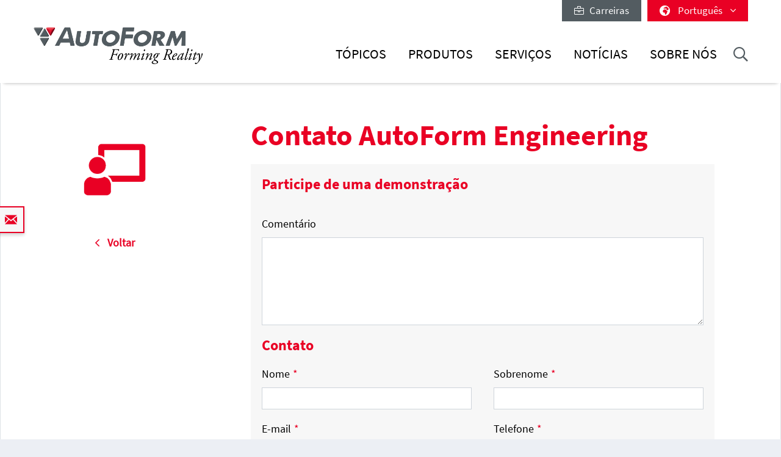

--- FILE ---
content_type: text/html; charset=utf-8
request_url: https://www.autoform.com/pt/participe-de-uma-demonstracao-logopress/pageid/150/
body_size: 15275
content:
<!DOCTYPE html>
<html lang="pt">
<head>
    <meta charset="utf-8">

<!-- 
	Integration and development by Zellwerk GmbH & Co. KG | Düsseldorf/Germany - https://www.zellwerk.com.

	This website is powered by TYPO3 - inspiring people to share!
	TYPO3 is a free open source Content Management Framework initially created by Kasper Skaarhoj and licensed under GNU/GPL.
	TYPO3 is copyright 1998-2026 of Kasper Skaarhoj. Extensions are copyright of their respective owners.
	Information and contribution at https://typo3.org/
-->


<title>Participe de uma demonstração - LogoPress</title>
<meta name="generator" content="TYPO3 CMS">
<meta name="twitter:card" content="summary">

<link rel="stylesheet" href="/typo3temp/assets/compressed/merged-43c235ca79e7231f086d3149e14ebc82-ab806e2a841aba542394685ea8cdc215.1766064023.css" media="all">

<link rel="stylesheet" href="/typo3temp/assets/compressed/merged-b799edb8747675b0c0ba1e71c3451852-5bed4d0880225657f0450e38c67d2e15.1766064023.css" media="all">








    
        
        
        

    
    

<!-- uid863-->    <!-- Matomo Tag Manager -->
<script>
var _mtm = window._mtm = window._mtm || [];
_mtm.push({'mtm.startTime': (new Date().getTime()), 'event': 'mtm.Start'});
var d=document, g=d.createElement('script'), s=d.getElementsByTagName('script')[0];
g.async=true; g.src='https://matomo.zellwerk.net/js/container_5nScu9W0.js'; s.parentNode.insertBefore(g,s);
</script>
<!-- End Matomo Tag Manager -->
<link rel="canonical" href="https://www.autoform.com/pt/participe-de-uma-demonstracao-logopress/">

<link rel="alternate" hreflang="en-GB" href="https://www.autoform.com/en/join-a-demo-logopress/">
<link rel="alternate" hreflang="de-de" href="https://www.autoform.com/de/demoanfrage-logopress/">
<link rel="alternate" hreflang="fr" href="https://www.autoform.com/fr/rejoindre-demonstration-logopress/">
<link rel="alternate" hreflang="es" href="https://www.autoform.com/es/solicite-una-demo-logopress/">
<link rel="alternate" hreflang="it" href="https://www.autoform.com/it/partecipa-demo-logopress/">
<link rel="alternate" hreflang="zh" href="https://www.autoform.com/cn/join-a-demo-logopress/">
<link rel="alternate" hreflang="ja" href="https://www.autoform.com/jp/join-a-demo-logopress/">
<link rel="alternate" hreflang="ko" href="https://www.autoform.com/kr/join-a-demo-logopress/">
<link rel="alternate" hreflang="pt" href="https://www.autoform.com/pt/participe-de-uma-demonstracao-logopress/">
<link rel="alternate" hreflang="tr" href="https://www.autoform.com/tr/demoya-katilin-logopress/">
<link rel="alternate" hreflang="x-default" href="https://www.autoform.com/en/join-a-demo-logopress/">
<!-- This site is optimized with the Yoast SEO for TYPO3 plugin - https://yoast.com/typo3-extensions-seo/ -->
<script type="application/ld+json">[{"@context":"https:\/\/www.schema.org","@type":"BreadcrumbList","itemListElement":[{"@type":"ListItem","position":1,"item":{"@id":"https:\/\/www.autoform.com\/pt\/","name":"In\u00edcio"}},{"@type":"ListItem","position":2,"item":{"@id":"https:\/\/www.autoform.com\/pt\/webforms-pages\/","name":"Webforms Pages"}},{"@type":"ListItem","position":3,"item":{"@id":"https:\/\/www.autoform.com\/pt\/participe-de-uma-demonstracao-logopress\/","name":"Participe de uma demonstra\u00e7\u00e3o - LogoPress"}}]}]</script>

<!-- VhsAssetsDependenciesLoaded head,ch-page -->
    <meta http-equiv="X-UA-Compatible" content="IE=edge" />
        <meta name="viewport" content="minimal-ui, initial-scale=1.0, maximum-scale=1.0, minimum-scale=1.0, width=device-width, user-scalable=no" />
        <meta name="HandheldFriendly" content="true" />
        <meta name="apple-mobile-web-app-title" content="Autoform" />
        <meta name="mobile-web-app-capable" content="yes">
        <meta name="apple-mobile-web-app-status-bar-style" content="black" />
        <meta name="msapplication-TileColor" content="#505050" />
        <meta name="msapplication-navbutton-color" content="#ffffff" />
        <meta name="msapplication-TileImage" content="https://www.autoform.com/favicons/ms-icon-144x144.png" />
        <meta name="msapplication-config" content="https://www.autoform.com/browserconfig.xml" />
        <meta name="format-detection" content="telephone=no" />
        <meta name="application-name" content="Autoform" />
        <meta http-equiv="imagetoolbar" content="no" />
        <link rel="apple-touch-icon" sizes="57x57" href="https://www.autoform.com/favicons/apple-icon-57x57.png" />
        <link rel="apple-touch-icon" sizes="60x60" href="https://www.autoform.com/favicons/apple-icon-60x60.png" />
        <link rel="apple-touch-icon" sizes="72x72" href="https://www.autoform.com/favicons/apple-icon-72x72.png" />
        <link rel="apple-touch-icon" sizes="76x76" href="https://www.autoform.com/favicons/apple-icon-76x76.png" />
        <link rel="apple-touch-icon" sizes="114x114" href="https://www.autoform.com/favicons/apple-icon-114x114.png" />
        <link rel="apple-touch-icon" sizes="120x120" href="https://www.autoform.com/favicons/apple-icon-120x120.png" />
        <link rel="apple-touch-icon" sizes="144x144" href="https://www.autoform.com/favicons/apple-icon-144x144.png" />
        <link rel="apple-touch-icon" sizes="152x152" href="https://www.autoform.com/favicons/apple-icon-152x152.png" />
        <link rel="apple-touch-icon" sizes="180x180" href="https://www.autoform.com/favicons/apple-icon-180x180.png" />
        <link rel="apple-touch-icon-precomposed" sizes="180x180" href="https://www.autoform.com/favicons/apple-icon-180x180.png">
        <link rel="icon" type="image/png" sizes="192x192"  href="https://www.autoform.com/favicons/android-icon-192x192.png" />
        <link rel="icon" type="image/png" sizes="32x32" href="https://www.autoform.com/favicons/favicon-32x32.png" />
        <link rel="icon" type="image/png" sizes="96x96" href="https://www.autoform.com/favicons/favicon-96x96.png" />
        <link rel="icon" type="image/png" sizes="16x16" href="https://www.autoform.com/favicons/favicon-16x16.png" />
        <link rel="manifest" href="https://www.autoform.com/manifest.json" />
        <link rel="shortcut icon" href="/favicon.ico" type="image/x-icon; charset=binary" />
        <link rel="alternate" type="application/rss+xml" title="News RSS-Feeds" href="https://www.autoform.com/pt/news.rss" />
        <link rel="alternate" type="application/rss+xml" title="Events RSS-Feeds" href="https://www.autoform.com/pt/events.rss" />
        <link rel="alternate" type="application/rss+xml" title="Jobs RSS-Feeds" href="https://www.autoform.com/pt/jobs.rss" />
        <link rel="alternate" type="application/rss+xml" title="Publication RSS-Feeds" href="https://www.autoform.com/pt/publications.rss" />
        

        <style>
            .buehne .carousel-inner > .item { height:400px; }@media (min-width: 576px) { .buehne .carousel-inner > .item { height:420px; } }@media (min-width: 768px) { .buehne .carousel-inner > .item { height:480px; } }@media (min-width: 992px) { .buehne .carousel-inner > .item { height:560px; } }@media (min-width: 1200px) { .buehne .carousel-inner > .item { height:660px; } }
        </style>
    </head>
<body id="p863" class="language-9 tpl-subpagesubnavileft">







<div class="container-hd" id="container-hd-wrapper"
     data-language-ias-loading="carregar"
     data-language-ias-loadmore="carregar mais"
     data-language-ias-loadprevious="carregar anterior"
     data-language-ias-loadend="fim">
    <header class="fixed-top" id="pagenavheader">
		
                
        <nav class="meta-head navbar-expand-lg navbar-light noborder">
            <div class="container">
                <div class="collapse navbar-collapse">
                    <ul class="nav navbar-nav meta ml-auto">
                        
                <li class="nav-item nav-jobs ">
                    <a class="nav-link" target="_blank" title="Carreiras" href="https://careers.autoform.com/en/"><i class="fal fa-briefcase"></i> &nbsp; Carreiras</a>
                </li>
        
    
                        
                        
                                
                                
        
            
                <li class="dropdown nav-language">
                    <a href="#" class="dropdown-toggle" data-toggle="dropdown" role="button" aria-expanded="false">
                        <i class="fas fa-globe-africa"></i>
                        

                            
                            
                            

                            
                        

                            
                            
                            

                            
                        

                            
                            
                            

                            
                        

                            
                            
                            

                            
                        

                            
                            
                            

                            
                                   <span class="flag-icon flag-icon-pt"></span> Português
                                
                        

                            
                            
                            

                            
                        

                            
                            
                            

                            
                        

                            
                            
                            
                                    
                                

                            
                        

                            
                            
                            
                                    
                                

                            
                        

                            
                            
                            
                                    
                                

                            
                        
                        <span class="caret"><i class="fal fa-angle-down"></i></span>
                    </a>
                    <ul class="dropdown-menu dropdown-menu-right" role="menu">
                        
                            
        <li class="nav-item  first">
            
            
            

            <a href="https://www.autoform.com/en/join-a-demo-logopress/pageid/1050/" title="em inglês">
                <span class="flag-icon flag-icon-gb"></span> English
            </a>
        </li>
    
                        
                            
        <li class="nav-item ">
            
            
            

            <a href="https://www.autoform.com/de/demoanfrage-logopress/pageid/1050/" title="em alemão">
                <span class="flag-icon flag-icon-de"></span> Deutsch
            </a>
        </li>
    
                        
                            
        <li class="nav-item ">
            
            
            

            <a href="https://www.autoform.com/fr/rejoindre-demonstration-logopress/pageid/1050/" title="em francês">
                <span class="flag-icon flag-icon-fr"></span> Français
            </a>
        </li>
    
                        
                            
        <li class="nav-item ">
            
            
            

            <a href="https://www.autoform.com/es/solicite-una-demo-logopress/pageid/1050/" title="em espanhol">
                <span class="flag-icon flag-icon-es"></span> Español
            </a>
        </li>
    
                        
                            
        <li class="nav-item active">
            
            
            

            <a href="https://www.autoform.com/pt/participe-de-uma-demonstracao-logopress/pageid/1050/" title="em português">
                <span class="flag-icon flag-icon-pt"></span> Português
            </a>
        </li>
    
                        
                            
        <li class="nav-item ">
            
            
            

            <a href="https://www.autoform.com/it/partecipa-demo-logopress/pageid/1050/" title="em italiano">
                <span class="flag-icon flag-icon-it"></span> Italiano
            </a>
        </li>
    
                        
                            
        <li class="nav-item ">
            
            
            

            <a href="https://www.autoform.com/tr/demoya-katilin-logopress/pageid/1050/" title="em turco">
                <span class="flag-icon flag-icon-tr"></span> Türkçe
            </a>
        </li>
    
                        
                            
        <li class="nav-item ">
            
            
            
                    
                

            <a href="https://www.autoform.com/cn/join-a-demo-logopress/pageid/1050/" title="em chinês">
                <span class="flag-icon flag-icon-cn"></span> 中文
            </a>
        </li>
    
                        
                            
        <li class="nav-item ">
            
            
            
                    
                

            <a href="https://www.autoform.com/jp/join-a-demo-logopress/pageid/1050/" title="em japonês">
                <span class="flag-icon flag-icon-jp"></span> 日本語
            </a>
        </li>
    
                        
                            
        <li class="nav-item  last">
            
            
            
                    
                

            <a href="https://www.autoform.com/kr/join-a-demo-logopress/pageid/1050/" title="em coreana">
                <span class="flag-icon flag-icon-kr"></span> 한국어
            </a>
        </li>
    
                        
                    </ul>
                </li>
            
        
    
                            
                    </ul>
                </div>
            </div>
        </nav>
    
            

        
        

        

        

        <nav class="navbar navbar-expand-lg navbar-light noborder">
            <div class="container">
                <div class="navbar-header navbar-header-main">
                    <a href="/pt/" rel="home" title="AutoForm Engineering" class="navbar-brand navbar-brand-image">
                        
        

        
        
        
                
                
                <img title="AutoForm Engineering" alt="Logo: AutoForm Engineering" class="corp-logo-mb d-sm-none" src="/fileadmin/public/Redaktion/en/homepage/Images/Logos/AutoForm-Logo.png" height="62" />
            
        <img alt="Logo: AutoForm Engineering" class="corp-logo d-none d-sm-block" src="/fileadmin/public/Redaktion/en/homepage/Images/Logos/AutoForm-Logo.png" height="62" />
    
                    </a>
                    <button class="navbar-toggler collapsed" type="button" data-toggle="collapse" data-target="#navbarCollapse" aria-controls="navbarCollapse" aria-expanded="false" aria-label="Toggle navigation">
                        <i class="far fa-bars"></i>
                        <i class="fal fa-times"></i>

                    </button>
                </div>
                <div class="collapse navbar-collapse" id="navbarCollapse">
                    <div class="shadow-mobi"></div>
                    
        
        <ul class="navbar-nav navbar-l" id="navbar-main">
            

            

                
                    
                            
                            
                                
                                
        <li rel="huge" class="nav-item sub dropdown dropdown-huge md-hover d-none d-lg-block desktop-1  sub ">
            <a aria-expanded="false" aria-haspopup="true" class="dd-toggle" data-toggle="NOdropdown" href="#" id="mn-huge" role="button">
            <span class="mobile-arrows glyphter-icon-right-chevron"></span>
            <span class="glyphter-icon-close"></span>
            </a>
            <a title="Tópicos" class="nav-link" href="/pt/topicos/">Tópicos</a>
            <ul class="dropdown-menu dropdown-menu-huge" aria-labelledby="mm-huge" style="">
                <li>
                    <div class="container">
                        
                        
                                <div class="row technologies pb-3">
                                    <div class="col-12">
                                        <h4>
                                            <a href="/pt/topicos/solucoes-digitais-para-a-industria-4-0/">Soluções digitais para a Indústria 4.0</a>
                                        </h4>
                                        <ul class="list-inline">
                                            
                                                
                                                    <li class="list-inline-item">
                                                        <a title="Indústria 4.0" href="/pt/topicos/solucoes-digitais-para-a-industria-4-0/industria-4-0/">Indústria 4.0</a>
                                                    </li>
                                                
                                                    <li class="list-inline-item">
                                                        <a title="Digitalização total do processo" href="/pt/topicos/solucoes-digitais-para-a-industria-4-0/digitalizacao-total-do-processo/">Digitalização total do processo</a>
                                                    </li>
                                                
                                                    <li class="list-inline-item">
                                                        <a title="Três pilares da digitalização" href="/pt/topicos/solucoes-digitais-para-a-industria-4-0/tres-pilares-da-digitalizacao/">Três pilares da digitalização</a>
                                                    </li>
                                                
                                                    <li class="list-inline-item">
                                                        <a title="Gêmeo digital do processo" href="/pt/topicos/solucoes-digitais-para-a-industria-4-0/gemeo-digital-do-processo/">Gêmeo digital do processo</a>
                                                    </li>
                                                
                                            
                                        </ul>
                                    </div>
                                </div>
                            
                        <div class="row pb-0">
                            <div class="col-12">
                                <h4><a href="/pt/topicos/cadeia-de-conformacao-de-chapas-metalicas/">Cadeia de conformação de chapas metálicas</a></h4>
                            </div>
                        </div>
                        <div class="row pb-3">
                            <div class="col-3">
                                
        
            
                
                    <ul class="l1">
                        <li class=" sub ">
                            <a class=" sub " title="Viabilidade de peças" href="/pt/topicos/cadeia-de-conformacao-de-chapas-metalicas/viabilidade-de-pecas/">Viabilidade de peças</a>
                            
                                <ul class="l2" >
                                    
                                        
                                            <li class="">
                                                <a title="FormCheck – Verificação rápida da conformação" href="/pt/topicos/cadeia-de-conformacao-de-chapas-metalicas/viabilidade-de-pecas/formcheck-verificacao-rapida-da-conformacao/">FormCheck – Verificação rápida da conformação</a>
                                            </li>
                                        
                                            <li class="">
                                                <a title="Engenharia simultânea" href="/pt/topicos/cadeia-de-conformacao-de-chapas-metalicas/viabilidade-de-pecas/engenharia-simultanea/">Engenharia simultânea</a>
                                            </li>
                                        
                                    
                                </ul>
                            
                        </li>
                    </ul>
                
            
                
            
                
            
                
            
                
            
        
    
                                
        
            
                
            
                
                    <ul class="l1">
                        <li class=" sub ">
                            <a class=" sub " title="Planejamento e orçamento" href="/pt/topicos/cadeia-de-conformacao-de-chapas-metalicas/planejamento-e-orcamento/">Planejamento e orçamento</a>
                            
                                <ul class="l2" >
                                    
                                        
                                            <li class="">
                                                <a title="Planejamento de processos" href="/pt/topicos/cadeia-de-conformacao-de-chapas-metalicas/planejamento-e-orcamento/planejamento-de-processos/">Planejamento de processos</a>
                                            </li>
                                        
                                            <li class="">
                                                <a title="Disposição das peças na tira" href="/pt/topicos/cadeia-de-conformacao-de-chapas-metalicas/planejamento-e-orcamento/disposicao-das-pecas-na-tira/">Disposição das peças na tira</a>
                                            </li>
                                        
                                            <li class="">
                                                <a title="Utilização de materiais" href="/pt/topicos/cadeia-de-conformacao-de-chapas-metalicas/planejamento-e-orcamento/utilizacao-de-materiais/">Utilização de materiais</a>
                                            </li>
                                        
                                            <li class="">
                                                <a title="Estimativa de custos das ferramentas" href="/pt/topicos/cadeia-de-conformacao-de-chapas-metalicas/planejamento-e-orcamento/estimativa-de-custos-das-ferramentas/">Estimativa de custos das ferramentas</a>
                                            </li>
                                        
                                            <li class="">
                                                <a title="Estimativa de custos da peça" href="/pt/topicos/cadeia-de-conformacao-de-chapas-metalicas/planejamento-e-orcamento/estimativa-de-custos-da-peca/">Estimativa de custos da peça</a>
                                            </li>
                                        
                                    
                                </ul>
                            
                        </li>
                    </ul>
                
            
                
            
                
            
                
            
        
    
                            </div>
                            <div class="col-6">
                                
        
            
                
            
                
            
                
                    <ul class="l1">
                        <li class=" sub ">
                            <a class=" sub " title="Engenharia de processos" href="/pt/topicos/cadeia-de-conformacao-de-chapas-metalicas/engenharia-de-processos/">Engenharia de processos</a>
                            
                                <ul class="l2" style="columns: 2; -webkit-columns: 2; -moz-columns: 2;">
                                    
                                        
                                            <li class="">
                                                <a title="Criar conceitos de matrizes" href="/pt/topicos/cadeia-de-conformacao-de-chapas-metalicas/engenharia-de-processos/criar-conceitos-de-matrizes/">Criar conceitos de matrizes</a>
                                            </li>
                                        
                                            <li class="">
                                                <a title="Simulação de ciclo completo" href="/pt/topicos/cadeia-de-conformacao-de-chapas-metalicas/engenharia-de-processos/simulacao-de-ciclo-completo/">Simulação de ciclo completo</a>
                                            </li>
                                        
                                            <li class="">
                                                <a title="Minimização do retorno elástico" href="/pt/topicos/cadeia-de-conformacao-de-chapas-metalicas/engenharia-de-processos/minimizacao-do-retorno-elastico/">Minimização do retorno elástico</a>
                                            </li>
                                        
                                            <li class="">
                                                <a title="Otimização de linhas de corte" href="/pt/topicos/cadeia-de-conformacao-de-chapas-metalicas/engenharia-de-processos/otimizacao-de-linhas-de-corte/">Otimização de linhas de corte</a>
                                            </li>
                                        
                                            <li class="">
                                                <a title="Melhoria sistemática do processo" href="/pt/topicos/cadeia-de-conformacao-de-chapas-metalicas/engenharia-de-processos/melhoria-sistematica-do-processo/">Melhoria sistemática do processo</a>
                                            </li>
                                        
                                            <li class="">
                                                <a title="Compensação consistente do retorno elástico" href="/pt/topicos/cadeia-de-conformacao-de-chapas-metalicas/engenharia-de-processos/compensacao-consistente-do-retorno-elastico/">Compensação consistente do retorno elástico</a>
                                            </li>
                                        
                                            <li class="">
                                                <a title="Otimização do sistema de tribologia" href="/pt/topicos/cadeia-de-conformacao-de-chapas-metalicas/engenharia-de-processos/otimizacao-do-sistema-de-tribologia/">Otimização do sistema de tribologia</a>
                                            </li>
                                        
                                            <li class="">
                                                <a title="Matrizes em qualidade CAD" href="/pt/topicos/cadeia-de-conformacao-de-chapas-metalicas/engenharia-de-processos/matrizes-em-qualidade-cad/">Matrizes em qualidade CAD</a>
                                            </li>
                                        
                                            <li class="">
                                                <a title="Prevenção de defeitos de superfície" href="/pt/topicos/cadeia-de-conformacao-de-chapas-metalicas/engenharia-de-processos/prevencao-de-defeitos-de-superficie/">Prevenção de defeitos de superfície</a>
                                            </li>
                                        
                                            <li class="">
                                                <a title="Validação final" href="/pt/topicos/cadeia-de-conformacao-de-chapas-metalicas/engenharia-de-processos/validacao-final/">Validação final</a>
                                            </li>
                                        
                                    
                                </ul>
                            
                        </li>
                    </ul>
                
            
                
            
                
            
        
    
                            </div>
                            <div class="col-3">
                                
        
            
                
            
                
            
                
            
                
                    <ul class="l1">
                        <li class=" sub ">
                            <a class=" sub " title="Tryout de ferramentas" href="/pt/topicos/cadeia-de-conformacao-de-chapas-metalicas/tryout-de-ferramentas/">Tryout de ferramentas</a>
                            
                                <ul class="l2" >
                                    
                                        
                                            <li class="">
                                                <a title="Suporte ao tryout baseado em simulação" href="/pt/topicos/cadeia-de-conformacao-de-chapas-metalicas/tryout-de-ferramentas/suporte-ao-tryout-baseado-em-simulacao/">Suporte ao tryout baseado em simulação</a>
                                            </li>
                                        
                                            <li class="">
                                                <a title="Redução de ciclos de tryout" href="/pt/topicos/cadeia-de-conformacao-de-chapas-metalicas/tryout-de-ferramentas/reducao-de-ciclos-de-tryout/">Redução de ciclos de tryout</a>
                                            </li>
                                        
                                    
                                </ul>
                            
                        </li>
                    </ul>
                
            
                
            
        
    
                                
        
            
                
            
                
            
                
            
                
            
                
                    <ul class="l1">
                        <li class=" sub ">
                            <a class=" sub " title="Produção de peças" href="/pt/topicos/cadeia-de-conformacao-de-chapas-metalicas/producao-de-pecas/">Produção de peças</a>
                            
                                <ul class="l2" >
                                    
                                        
                                            <li class="">
                                                <a title="Manutenção preditiva" href="/pt/topicos/cadeia-de-conformacao-de-chapas-metalicas/producao-de-pecas/manutencao-preditiva/">Manutenção preditiva</a>
                                            </li>
                                        
                                            <li class="">
                                                <a title="Robustez do processo" href="/pt/topicos/cadeia-de-conformacao-de-chapas-metalicas/producao-de-pecas/robustez-do-processo/">Robustez do processo</a>
                                            </li>
                                        
                                            <li class="">
                                                <a title="Melhoria continua" href="/pt/topicos/cadeia-de-conformacao-de-chapas-metalicas/producao-de-pecas/melhoria-continua/">Melhoria continua</a>
                                            </li>
                                        
                                    
                                </ul>
                            
                        </li>
                    </ul>
                
            
        
    
                            </div>
                        </div>
                        
                        
                                <div class="row pb-3">
                                    <div class="col-12">
                                        <h4>
                                            <a href="/pt/topicos/cadeia-de-processos-de-montagem-de-carrocerias-brutas/">Cadeia de processos de montagem de carrocerias brutas</a>
                                        </h4>
                                    </div>
                                    <div class="col-3">
                                        <ul>
                                            <li><a href="/pt/topicos/cadeia-de-processos-de-montagem-de-carrocerias-brutas/viabilidade-do-processo/">Viabilidade do processo</a></li>
                                        </ul>
                                    </div>
                                    <div class="col-6">
                                        <ul style="columns: 2; -webkit-columns: 2; -moz-columns: 2;">
                                            <li><a href="/pt/topicos/cadeia-de-processos-de-montagem-de-carrocerias-brutas/desenvolvimento-da-estrategia-de-compensacao/">Desenvolvimento da estratégia de compensação</a></li>
                                            
                                            
                                                    <li><a href="/pt/topicos/cadeia-de-processos-de-montagem-de-carrocerias-brutas/otimizacao-de-grafagem/">Otimização de grafagem</a></li>
                                                
                                            <li><a href="/pt/topicos/cadeia-de-processos-de-montagem-de-carrocerias-brutas/validacao-do-processo/">Validação do processo</a></li>
                                        </ul>
                                    </div>
                                    <div class="col-3">
                                        <ul>
                                            <li><a href="/pt/topicos/cadeia-de-processos-de-montagem-de-carrocerias-brutas/aperfeicoamento-do-processo/">Aperfeiçoamento do processo</a></li>
                                        </ul>
                                    </div>
                                </div>
                            
                        <div class="row technologies pb-1">
                            <div class="col-12">
                                <h4>
                                    <a href="/pt/topicos/tecnologias/">Tecnologias</a>
                                </h4>
                                <ul class="list-inline">
                                    
                                        
                                            <li class="list-inline-item">
                                                <a title="Estampagem com Transfer ou Tandem" href="/pt/topicos/tecnologias/estampagem-com-transfer-ou-tandem/">Estampagem com Transfer ou Tandem</a>
                                            </li>
                                        
                                            <li class="list-inline-item">
                                                <a title="Estampagem progressiva" href="/pt/topicos/tecnologias/estampagem-progressiva/">Estampagem progressiva</a>
                                            </li>
                                        
                                            <li class="list-inline-item">
                                                <a title="Estampagem de alumínio" href="/pt/topicos/tecnologias/estampagem-de-aluminio/">Estampagem de alumínio</a>
                                            </li>
                                        
                                            <li class="list-inline-item">
                                                <a title="Estampagem de aço de alta resistência" href="/pt/topicos/tecnologias/estampagem-de-aco-de-alta-resistencia/">Estampagem de aço de alta resistência</a>
                                            </li>
                                        
                                            <li class="list-inline-item">
                                                <a title="Conformação a quente" href="/pt/topicos/tecnologias/conformacao-a-quente/">Conformação a quente</a>
                                            </li>
                                        
                                            <li class="list-inline-item">
                                                <a title="Montagem de carrocerias brutas" href="/pt/topicos/tecnologias/montagem-de-carrocerias-brutas/">Montagem de carrocerias brutas</a>
                                            </li>
                                        
                                            <li class="list-inline-item">
                                                <a title="Hidroconformação de tubos" href="/pt/topicos/tecnologias/hidroconformacao-de-tubos/">Hidroconformação de tubos</a>
                                            </li>
                                        
                                    
                                </ul>
                            </div>
                        </div>
                    </div>
                </li>
            </ul>
        </li>
    

                                
                                

                                
        
        
        <li class="nav-item sub  sub dropdown md-hover d-block d-lg-none">
            
            
                    <a aria-expanded="false" aria-haspopup="true" class="sub-toggle" href="#" id="mn-94" role="button">
                        <i class="fal fa-angle-right"></i>
                    </a>
                    <a aria-haspopup="true" aria-expanded="false" title="Tópicos" class="nav-link" href="/pt/topicos/">Tópicos</a>
                

            
            
                <div class="subnav level0">
                    <header>
                        <i class="fal fa-angle-left"></i>
                        <span>Tópicos</span>
                    </header>
                    <ul class="dropdown-menu  submenu1" aria-labelledby="mm-94">
                        
                            

                                <li class="dropdown-item  sub  subitem1 ">
                                    
                                            
        
            
                    <a aria-expanded="false" aria-haspopup="true" class="sub-toggle" href="#" id="mn-1216" role="button">
                        <i class="fal fa-angle-right"></i>
                    </a>
                    <a aria-haspopup="true" aria-expanded="false" id="ml-1216" title="Soluções digitais para a Indústria 4.0" class="nav-link" href="/pt/topicos/solucoes-digitais-para-a-industria-4-0/">Soluções digitais para a Indústria 4.0</a>
                
            
                <div class="subnav level1">
                    <header>
                        <i class="fal fa-angle-left"></i>
                        <span>Soluções digitais para a Indústria 4.0</span>
                    </header>
                    <ul class="dropdown-menu dropdown-menu-left" aria-labelledby="mm-1216">
                        
                            
                                <li class="dropdown-item">
                                    
                                            <a title="Indústria 4.0" href="/pt/topicos/solucoes-digitais-para-a-industria-4-0/industria-4-0/">Indústria 4.0</a>
                                        
                                </li>
                            
                                <li class="dropdown-item">
                                    
                                            <a title="Digitalização total do processo" href="/pt/topicos/solucoes-digitais-para-a-industria-4-0/digitalizacao-total-do-processo/">Digitalização total do processo</a>
                                        
                                </li>
                            
                                <li class="dropdown-item">
                                    
                                            <a title="Três pilares da digitalização" href="/pt/topicos/solucoes-digitais-para-a-industria-4-0/tres-pilares-da-digitalizacao/">Três pilares da digitalização</a>
                                        
                                </li>
                            
                                <li class="dropdown-item">
                                    
                                            <a title="Gêmeo digital do processo" href="/pt/topicos/solucoes-digitais-para-a-industria-4-0/gemeo-digital-do-processo/">Gêmeo digital do processo</a>
                                        
                                </li>
                            
                        
                    </ul>
                </div>
            
        

    
                                        
                                                    
                            </li>
                        

                                <li class="dropdown-item  sub  subitem1 ">
                                    
                                            
        
            
                    <a aria-expanded="false" aria-haspopup="true" class="sub-toggle" href="#" id="mn-192" role="button">
                        <i class="fal fa-angle-right"></i>
                    </a>
                    <a aria-haspopup="true" aria-expanded="false" id="ml-192" title="Cadeia de conformação de chapas metálicas" class="nav-link" href="/pt/topicos/cadeia-de-conformacao-de-chapas-metalicas/">Cadeia de conformação de chapas metálicas</a>
                
            
                <div class="subnav level1">
                    <header>
                        <i class="fal fa-angle-left"></i>
                        <span>Cadeia de conformação de chapas metálicas</span>
                    </header>
                    <ul class="dropdown-menu dropdown-menu-left" aria-labelledby="mm-192">
                        
                            
                                <li class="dropdown-item sub ">
                                    
                                            
        
            
                    <a aria-expanded="false" aria-haspopup="true" class="sub-toggle" href="#" id="mn-125" role="button">
                        <i class="fal fa-angle-right"></i>
                    </a>
                    <a aria-haspopup="true" aria-expanded="false" id="ml-125" title="Viabilidade de peças" class="nav-link" href="/pt/topicos/cadeia-de-conformacao-de-chapas-metalicas/viabilidade-de-pecas/">Viabilidade de peças</a>
                
            
                <div class="subnav level2">
                    <header>
                        <i class="fal fa-angle-left"></i>
                        <span>Viabilidade de peças</span>
                    </header>
                    <ul class="dropdown-menu dropdown-menu-left" aria-labelledby="mm-125">
                        
                            
                                <li class="dropdown-item">
                                    
                                            <a title="FormCheck – Verificação rápida da conformação" href="/pt/topicos/cadeia-de-conformacao-de-chapas-metalicas/viabilidade-de-pecas/formcheck-verificacao-rapida-da-conformacao/">FormCheck – Verificação rápida da conformação</a>
                                        
                                </li>
                            
                                <li class="dropdown-item">
                                    
                                            <a title="Engenharia simultânea" href="/pt/topicos/cadeia-de-conformacao-de-chapas-metalicas/viabilidade-de-pecas/engenharia-simultanea/">Engenharia simultânea</a>
                                        
                                </li>
                            
                        
                    </ul>
                </div>
            
        

    
                                        
                                </li>
                            
                                <li class="dropdown-item sub ">
                                    
                                            
        
            
                    <a aria-expanded="false" aria-haspopup="true" class="sub-toggle" href="#" id="mn-126" role="button">
                        <i class="fal fa-angle-right"></i>
                    </a>
                    <a aria-haspopup="true" aria-expanded="false" id="ml-126" title="Planejamento e orçamento" class="nav-link" href="/pt/topicos/cadeia-de-conformacao-de-chapas-metalicas/planejamento-e-orcamento/">Planejamento e orçamento</a>
                
            
                <div class="subnav level2">
                    <header>
                        <i class="fal fa-angle-left"></i>
                        <span>Planejamento e orçamento</span>
                    </header>
                    <ul class="dropdown-menu dropdown-menu-left" aria-labelledby="mm-126">
                        
                            
                                <li class="dropdown-item">
                                    
                                            <a title="Planejamento de processos" href="/pt/topicos/cadeia-de-conformacao-de-chapas-metalicas/planejamento-e-orcamento/planejamento-de-processos/">Planejamento de processos</a>
                                        
                                </li>
                            
                                <li class="dropdown-item">
                                    
                                            <a title="Disposição das peças na tira" href="/pt/topicos/cadeia-de-conformacao-de-chapas-metalicas/planejamento-e-orcamento/disposicao-das-pecas-na-tira/">Disposição das peças na tira</a>
                                        
                                </li>
                            
                                <li class="dropdown-item">
                                    
                                            <a title="Utilização de materiais" href="/pt/topicos/cadeia-de-conformacao-de-chapas-metalicas/planejamento-e-orcamento/utilizacao-de-materiais/">Utilização de materiais</a>
                                        
                                </li>
                            
                                <li class="dropdown-item">
                                    
                                            <a title="Estimativa de custos das ferramentas" href="/pt/topicos/cadeia-de-conformacao-de-chapas-metalicas/planejamento-e-orcamento/estimativa-de-custos-das-ferramentas/">Estimativa de custos das ferramentas</a>
                                        
                                </li>
                            
                                <li class="dropdown-item">
                                    
                                            <a title="Estimativa de custos da peça" href="/pt/topicos/cadeia-de-conformacao-de-chapas-metalicas/planejamento-e-orcamento/estimativa-de-custos-da-peca/">Estimativa de custos da peça</a>
                                        
                                </li>
                            
                        
                    </ul>
                </div>
            
        

    
                                        
                                </li>
                            
                                <li class="dropdown-item sub ">
                                    
                                            
        
            
                    <a aria-expanded="false" aria-haspopup="true" class="sub-toggle" href="#" id="mn-127" role="button">
                        <i class="fal fa-angle-right"></i>
                    </a>
                    <a aria-haspopup="true" aria-expanded="false" id="ml-127" title="Engenharia de processos" class="nav-link" href="/pt/topicos/cadeia-de-conformacao-de-chapas-metalicas/engenharia-de-processos/">Engenharia de processos</a>
                
            
                <div class="subnav level2">
                    <header>
                        <i class="fal fa-angle-left"></i>
                        <span>Engenharia de processos</span>
                    </header>
                    <ul class="dropdown-menu dropdown-menu-left" aria-labelledby="mm-127">
                        
                            
                                <li class="dropdown-item">
                                    
                                            <a title="Criar conceitos de matrizes" href="/pt/topicos/cadeia-de-conformacao-de-chapas-metalicas/engenharia-de-processos/criar-conceitos-de-matrizes/">Criar conceitos de matrizes</a>
                                        
                                </li>
                            
                                <li class="dropdown-item">
                                    
                                            <a title="Simulação de ciclo completo" href="/pt/topicos/cadeia-de-conformacao-de-chapas-metalicas/engenharia-de-processos/simulacao-de-ciclo-completo/">Simulação de ciclo completo</a>
                                        
                                </li>
                            
                                <li class="dropdown-item">
                                    
                                            <a title="Minimização do retorno elástico" href="/pt/topicos/cadeia-de-conformacao-de-chapas-metalicas/engenharia-de-processos/minimizacao-do-retorno-elastico/">Minimização do retorno elástico</a>
                                        
                                </li>
                            
                                <li class="dropdown-item">
                                    
                                            <a title="Otimização de linhas de corte" href="/pt/topicos/cadeia-de-conformacao-de-chapas-metalicas/engenharia-de-processos/otimizacao-de-linhas-de-corte/">Otimização de linhas de corte</a>
                                        
                                </li>
                            
                                <li class="dropdown-item">
                                    
                                            <a title="Melhoria sistemática do processo" href="/pt/topicos/cadeia-de-conformacao-de-chapas-metalicas/engenharia-de-processos/melhoria-sistematica-do-processo/">Melhoria sistemática do processo</a>
                                        
                                </li>
                            
                                <li class="dropdown-item">
                                    
                                            <a title="Compensação consistente do retorno elástico" href="/pt/topicos/cadeia-de-conformacao-de-chapas-metalicas/engenharia-de-processos/compensacao-consistente-do-retorno-elastico/">Compensação consistente do retorno elástico</a>
                                        
                                </li>
                            
                                <li class="dropdown-item">
                                    
                                            <a title="Otimização do sistema de tribologia" href="/pt/topicos/cadeia-de-conformacao-de-chapas-metalicas/engenharia-de-processos/otimizacao-do-sistema-de-tribologia/">Otimização do sistema de tribologia</a>
                                        
                                </li>
                            
                                <li class="dropdown-item">
                                    
                                            <a title="Matrizes em qualidade CAD" href="/pt/topicos/cadeia-de-conformacao-de-chapas-metalicas/engenharia-de-processos/matrizes-em-qualidade-cad/">Matrizes em qualidade CAD</a>
                                        
                                </li>
                            
                                <li class="dropdown-item">
                                    
                                            <a title="Prevenção de defeitos de superfície" href="/pt/topicos/cadeia-de-conformacao-de-chapas-metalicas/engenharia-de-processos/prevencao-de-defeitos-de-superficie/">Prevenção de defeitos de superfície</a>
                                        
                                </li>
                            
                                <li class="dropdown-item">
                                    
                                            <a title="Validação final" href="/pt/topicos/cadeia-de-conformacao-de-chapas-metalicas/engenharia-de-processos/validacao-final/">Validação final</a>
                                        
                                </li>
                            
                        
                    </ul>
                </div>
            
        

    
                                        
                                </li>
                            
                                <li class="dropdown-item sub ">
                                    
                                            
        
            
                    <a aria-expanded="false" aria-haspopup="true" class="sub-toggle" href="#" id="mn-128" role="button">
                        <i class="fal fa-angle-right"></i>
                    </a>
                    <a aria-haspopup="true" aria-expanded="false" id="ml-128" title="Tryout de ferramentas" class="nav-link" href="/pt/topicos/cadeia-de-conformacao-de-chapas-metalicas/tryout-de-ferramentas/">Tryout de ferramentas</a>
                
            
                <div class="subnav level2">
                    <header>
                        <i class="fal fa-angle-left"></i>
                        <span>Tryout de ferramentas</span>
                    </header>
                    <ul class="dropdown-menu dropdown-menu-left" aria-labelledby="mm-128">
                        
                            
                                <li class="dropdown-item">
                                    
                                            <a title="Suporte ao tryout baseado em simulação" href="/pt/topicos/cadeia-de-conformacao-de-chapas-metalicas/tryout-de-ferramentas/suporte-ao-tryout-baseado-em-simulacao/">Suporte ao tryout baseado em simulação</a>
                                        
                                </li>
                            
                                <li class="dropdown-item">
                                    
                                            <a title="Redução de ciclos de tryout" href="/pt/topicos/cadeia-de-conformacao-de-chapas-metalicas/tryout-de-ferramentas/reducao-de-ciclos-de-tryout/">Redução de ciclos de tryout</a>
                                        
                                </li>
                            
                        
                    </ul>
                </div>
            
        

    
                                        
                                </li>
                            
                                <li class="dropdown-item sub ">
                                    
                                            
        
            
                    <a aria-expanded="false" aria-haspopup="true" class="sub-toggle" href="#" id="mn-129" role="button">
                        <i class="fal fa-angle-right"></i>
                    </a>
                    <a aria-haspopup="true" aria-expanded="false" id="ml-129" title="Produção de peças" class="nav-link" href="/pt/topicos/cadeia-de-conformacao-de-chapas-metalicas/producao-de-pecas/">Produção de peças</a>
                
            
                <div class="subnav level2">
                    <header>
                        <i class="fal fa-angle-left"></i>
                        <span>Produção de peças</span>
                    </header>
                    <ul class="dropdown-menu dropdown-menu-left" aria-labelledby="mm-129">
                        
                            
                                <li class="dropdown-item">
                                    
                                            <a title="Manutenção preditiva" href="/pt/topicos/cadeia-de-conformacao-de-chapas-metalicas/producao-de-pecas/manutencao-preditiva/">Manutenção preditiva</a>
                                        
                                </li>
                            
                                <li class="dropdown-item">
                                    
                                            <a title="Robustez do processo" href="/pt/topicos/cadeia-de-conformacao-de-chapas-metalicas/producao-de-pecas/robustez-do-processo/">Robustez do processo</a>
                                        
                                </li>
                            
                                <li class="dropdown-item">
                                    
                                            <a title="Melhoria continua" href="/pt/topicos/cadeia-de-conformacao-de-chapas-metalicas/producao-de-pecas/melhoria-continua/">Melhoria continua</a>
                                        
                                </li>
                            
                        
                    </ul>
                </div>
            
        

    
                                        
                                </li>
                            
                        
                    </ul>
                </div>
            
        

    
                                        
                                                    
                            </li>
                        

                                <li class="dropdown-item  sub  subitem1 ">
                                    
                                            
        
            
                    <a aria-expanded="false" aria-haspopup="true" class="sub-toggle" href="#" id="mn-1136" role="button">
                        <i class="fal fa-angle-right"></i>
                    </a>
                    <a aria-haspopup="true" aria-expanded="false" id="ml-1136" title="Cadeia de processos de montagem de carrocerias brutas" class="nav-link" href="/pt/topicos/cadeia-de-processos-de-montagem-de-carrocerias-brutas/">Cadeia de processos de montagem de carrocerias brutas</a>
                
            
                <div class="subnav level1">
                    <header>
                        <i class="fal fa-angle-left"></i>
                        <span>Cadeia de processos de montagem de carrocerias brutas</span>
                    </header>
                    <ul class="dropdown-menu dropdown-menu-left" aria-labelledby="mm-1136">
                        
                            
                                <li class="dropdown-item">
                                    
                                            <a title="Viabilidade do processo" href="/pt/topicos/cadeia-de-processos-de-montagem-de-carrocerias-brutas/viabilidade-do-processo/">Viabilidade do processo</a>
                                        
                                </li>
                            
                                <li class="dropdown-item">
                                    
                                            <a title="Desenvolvimento da estratégia de compensação" href="/pt/topicos/cadeia-de-processos-de-montagem-de-carrocerias-brutas/desenvolvimento-da-estrategia-de-compensacao/">Desenvolvimento da estratégia de compensação</a>
                                        
                                </li>
                            
                                <li class="dropdown-item">
                                    
                                            <a title="Otimização de grafagem" href="/pt/topicos/cadeia-de-processos-de-montagem-de-carrocerias-brutas/otimizacao-de-grafagem/">Otimização de grafagem</a>
                                        
                                </li>
                            
                                <li class="dropdown-item">
                                    
                                            <a title="Validação do processo" href="/pt/topicos/cadeia-de-processos-de-montagem-de-carrocerias-brutas/validacao-do-processo/">Validação do processo</a>
                                        
                                </li>
                            
                                <li class="dropdown-item">
                                    
                                            <a title="Aperfeiçoamento do processo" href="/pt/topicos/cadeia-de-processos-de-montagem-de-carrocerias-brutas/aperfeicoamento-do-processo/">Aperfeiçoamento do processo</a>
                                        
                                </li>
                            
                        
                    </ul>
                </div>
            
        

    
                                        
                                                    
                            </li>
                        

                                <li class="dropdown-item  sub  subitem1 ">
                                    
                                            
        
            
                    <a aria-expanded="false" aria-haspopup="true" class="sub-toggle" href="#" id="mn-132" role="button">
                        <i class="fal fa-angle-right"></i>
                    </a>
                    <a aria-haspopup="true" aria-expanded="false" id="ml-132" title="Tecnologias" class="nav-link" href="/pt/topicos/tecnologias/">Tecnologias</a>
                
            
                <div class="subnav level1">
                    <header>
                        <i class="fal fa-angle-left"></i>
                        <span>Tecnologias</span>
                    </header>
                    <ul class="dropdown-menu dropdown-menu-left" aria-labelledby="mm-132">
                        
                            
                                <li class="dropdown-item">
                                    
                                            <a title="Estampagem com Transfer ou Tandem" href="/pt/topicos/tecnologias/estampagem-com-transfer-ou-tandem/">Estampagem com Transfer ou Tandem</a>
                                        
                                </li>
                            
                                <li class="dropdown-item">
                                    
                                            <a title="Estampagem progressiva" href="/pt/topicos/tecnologias/estampagem-progressiva/">Estampagem progressiva</a>
                                        
                                </li>
                            
                                <li class="dropdown-item">
                                    
                                            <a title="Estampagem de alumínio" href="/pt/topicos/tecnologias/estampagem-de-aluminio/">Estampagem de alumínio</a>
                                        
                                </li>
                            
                                <li class="dropdown-item">
                                    
                                            <a title="Estampagem de aço de alta resistência" href="/pt/topicos/tecnologias/estampagem-de-aco-de-alta-resistencia/">Estampagem de aço de alta resistência</a>
                                        
                                </li>
                            
                                <li class="dropdown-item">
                                    
                                            <a title="Conformação a quente" href="/pt/topicos/tecnologias/conformacao-a-quente/">Conformação a quente</a>
                                        
                                </li>
                            
                                <li class="dropdown-item">
                                    
                                            <a title="Montagem de carrocerias brutas" href="/pt/topicos/tecnologias/montagem-de-carrocerias-brutas/">Montagem de carrocerias brutas</a>
                                        
                                </li>
                            
                                <li class="dropdown-item">
                                    
                                            <a title="Hidroconformação de tubos" href="/pt/topicos/tecnologias/hidroconformacao-de-tubos/">Hidroconformação de tubos</a>
                                        
                                </li>
                            
                        
                    </ul>
                </div>
            
        

    
                                        
                                                    
                            </li>
                        
                    </ul>
                
            
        </li>
    

                                
                            

                            
                            

                        
                
                    
                            
                            

                            
                            

                                
                                
                                
                                
        
        
            
        
        <li class="nav-item sub  sub dropdown md-hover d-block d-lg-none">
            
            
                    <a aria-expanded="false" aria-haspopup="true" class="sub-toggle" href="#" id="mn-92" role="button">
                        <i class="fal fa-angle-right"></i>
                    </a>
                    <a aria-haspopup="true" aria-expanded="false" title="Produtos" class="nav-link" href="/pt/produtos/">Produtos</a>
                

            
            
                <div class="subnav level0">
                    <header>
                        <i class="fal fa-angle-left"></i>
                        <span>Produtos</span>
                    </header>
                    <ul class="dropdown-menu  submenu1" aria-labelledby="mm-92">
                        
                            

                                <li class="dropdown-item  sub  subitem1 ">
                                    
                                            
        
            
                    <a aria-expanded="false" aria-haspopup="true" class="sub-toggle" href="#" id="mn-1047" role="button">
                        <i class="fal fa-angle-right"></i>
                    </a>
                    <a aria-haspopup="true" aria-expanded="false" id="ml-1047" title="AutoForm Assembly" class="nav-link" href="/pt/produtos/autoform-assembly/">AutoForm Assembly</a>
                
            
                <div class="subnav level1">
                    <header>
                        <i class="fal fa-angle-left"></i>
                        <span>AutoForm Assembly</span>
                    </header>
                    <ul class="dropdown-menu dropdown-menu-left" aria-labelledby="mm-1047">
                        
                            
                                <li class="dropdown-item">
                                    
                                            <a title="AutoForm-Explorer" href="/pt/produtos/autoform-assembly/autoform-explorer/">AutoForm-Explorer</a>
                                        
                                </li>
                            
                                <li class="dropdown-item">
                                    
                                            <a title="AutoForm-HemPlanner" href="/pt/produtos/autoform-assembly/autoform-hemplanner/">AutoForm-HemPlanner</a>
                                        
                                </li>
                            
                                <li class="dropdown-item">
                                    
                                            <a title="AutoForm-FormFit" href="/pt/produtos/autoform-assembly/autoform-formfit/">AutoForm-FormFit</a>
                                        
                                </li>
                            
                                <li class="dropdown-item">
                                    
                                            <a title="AutoForm-LineWelding" href="/pt/produtos/autoform-assembly/autoform-linewelding/">AutoForm-LineWelding</a>
                                        
                                </li>
                            
                                <li class="dropdown-item">
                                    
                                            <a title="AutoForm-BuildOptimizer" href="/pt/produtos/autoform-assembly/autoform-buildoptimizer/">AutoForm-BuildOptimizer</a>
                                        
                                </li>
                            
                                <li class="dropdown-item">
                                    
                                            <a title="AutoForm-AssemblySolver" href="/pt/produtos/autoform-assembly/autoform-assemblysolver/">AutoForm-AssemblySolver</a>
                                        
                                </li>
                            
                        
                    </ul>
                </div>
            
        

    
                                        
                                                    
                            </li>
                        

                                <li class="dropdown-item  sub  subitem1 ">
                                    
                                            
        
            
                    <a aria-expanded="false" aria-haspopup="true" class="sub-toggle" href="#" id="mn-97" role="button">
                        <i class="fal fa-angle-right"></i>
                    </a>
                    <a aria-haspopup="true" aria-expanded="false" id="ml-97" title="AutoForm Forming" class="nav-link" href="/pt/produtos/autoform-forming/">AutoForm Forming</a>
                
            
                <div class="subnav level1">
                    <header>
                        <i class="fal fa-angle-left"></i>
                        <span>AutoForm Forming</span>
                    </header>
                    <ul class="dropdown-menu dropdown-menu-left" aria-labelledby="mm-97">
                        
                            
                                <li class="dropdown-item">
                                    
                                            <a title="AutoForm-StampingAdviser" href="/pt/produtos/autoform-forming/autoform-stampingadviser/">AutoForm-StampingAdviser</a>
                                        
                                </li>
                            
                                <li class="dropdown-item">
                                    
                                            <a title="AutoForm-Explorer" href="/pt/produtos/autoform-forming/autoform-explorer/">AutoForm-Explorer</a>
                                        
                                </li>
                            
                                <li class="dropdown-item">
                                    
                                            <a title="AutoForm-Sigma" href="/pt/produtos/autoform-forming/autoform-sigma/">AutoForm-Sigma</a>
                                        
                                </li>
                            
                                <li class="dropdown-item">
                                    
                                            <a title="AutoForm-DieDesigner" href="/pt/produtos/autoform-forming/autoform-diedesigner/">AutoForm-DieDesigner</a>
                                        
                                </li>
                            
                                <li class="dropdown-item">
                                    
                                            <a title="AutoForm-DieDesignerPlus" href="/pt/produtos/autoform-forming/autoform-diedesignerplus/">AutoForm-DieDesignerPlus</a>
                                        
                                </li>
                            
                                <li class="dropdown-item">
                                    
                                            <a title="AutoForm-Compensator" href="/pt/produtos/autoform-forming/autoform-compensator/">AutoForm-Compensator</a>
                                        
                                </li>
                            
                                <li class="dropdown-item">
                                    
                                            <a title="AutoForm-ToolDeflect" href="/pt/produtos/autoform-forming/autoform-tooldeflect/">AutoForm-ToolDeflect</a>
                                        
                                </li>
                            
                                <li class="dropdown-item">
                                    
                                            <a title="AutoForm-AutoComp" href="/pt/produtos/autoform-forming/autoform-autocomp/">AutoForm-AutoComp</a>
                                        
                                </li>
                            
                                <li class="dropdown-item">
                                    
                                            <a title="AutoForm-CostEstimator" href="/pt/produtos/autoform-forming/autoform-costestimator/">AutoForm-CostEstimator</a>
                                        
                                </li>
                            
                                <li class="dropdown-item">
                                    
                                            <a title="AutoForm-DieAdviser" href="/pt/produtos/autoform-forming/autoform-dieadviser/">AutoForm-DieAdviser</a>
                                        
                                </li>
                            
                                <li class="dropdown-item sub ">
                                    
                                            
        
            
                    <a aria-expanded="false" aria-haspopup="true" class="sub-toggle" href="#" id="mn-110" role="button">
                        <i class="fal fa-angle-right"></i>
                    </a>
                    <a aria-haspopup="true" aria-expanded="false" id="ml-110" title="AutoForm-FormingSolver" class="nav-link" href="/pt/produtos/autoform-forming/autoform-formingsolver/">AutoForm-FormingSolver</a>
                
            
                <div class="subnav level2">
                    <header>
                        <i class="fal fa-angle-left"></i>
                        <span>AutoForm-FormingSolver</span>
                    </header>
                    <ul class="dropdown-menu dropdown-menu-left" aria-labelledby="mm-110">
                        
                            
                                <li class="dropdown-item">
                                    
                                            <a title="AutoForm-Thermo Plug-In" href="/pt/produtos/autoform-forming/autoform-formingsolver/autoform-thermo-plug-in/">AutoForm-Thermo Plug-In</a>
                                        
                                </li>
                            
                                <li class="dropdown-item">
                                    
                                            <a title="AutoForm-PhaseChange Plug-In" href="/pt/produtos/autoform-forming/autoform-formingsolver/autoform-phasechange-plug-in/">AutoForm-PhaseChange Plug-In</a>
                                        
                                </li>
                            
                                <li class="dropdown-item">
                                    
                                            <a title="TriboForm Plug-In" href="/pt/produtos/autoform-forming/autoform-formingsolver/triboform-plug-in/">TriboForm Plug-In</a>
                                        
                                </li>
                            
                        
                    </ul>
                </div>
            
        

    
                                        
                                </li>
                            
                                <li class="dropdown-item">
                                    
                                            <a title="AutoForm-Trim" href="/pt/produtos/autoform-forming/autoform-trim/">AutoForm-Trim</a>
                                        
                                </li>
                            
                        
                    </ul>
                </div>
            
        

    
                                        
                                                    
                            </li>
                        

                                <li class="dropdown-item  sub  subitem1 ">
                                    
                                            
        
            
                    <a aria-expanded="false" aria-haspopup="true" class="sub-toggle" href="#" id="mn-7314" role="button">
                        <i class="fal fa-angle-right"></i>
                    </a>
                    <a aria-haspopup="true" aria-expanded="false" id="ml-7314" title="AutoForm ProgDie" class="nav-link" href="/pt/produtos/autoform-progdie/">AutoForm ProgDie</a>
                
            
                <div class="subnav level1">
                    <header>
                        <i class="fal fa-angle-left"></i>
                        <span>AutoForm ProgDie</span>
                    </header>
                    <ul class="dropdown-menu dropdown-menu-left" aria-labelledby="mm-7314">
                        
                            
                                <li class="dropdown-item">
                                    
                                            <a title="AutoForm-StampingAdviser" href="/pt/produtos/autoform-progdie/autoform-stampingadviser/">AutoForm-StampingAdviser</a>
                                        
                                </li>
                            
                                <li class="dropdown-item">
                                    
                                            <a title="AutoForm-Explorer" href="/pt/produtos/autoform-progdie/autoform-explorer/">AutoForm-Explorer</a>
                                        
                                </li>
                            
                                <li class="dropdown-item">
                                    
                                            <a title="AutoForm-Sigma" href="/pt/produtos/autoform-progdie/autoform-sigma/">AutoForm-Sigma</a>
                                        
                                </li>
                            
                                <li class="dropdown-item">
                                    
                                            <a title="AutoForm-DieDesigner" href="/pt/produtos/autoform-progdie/autoform-diedesigner/">AutoForm-DieDesigner</a>
                                        
                                </li>
                            
                                <li class="dropdown-item">
                                    
                                            <a title="AutoForm-Compensator" href="/pt/produtos/autoform-progdie/autoform-compensator/">AutoForm-Compensator</a>
                                        
                                </li>
                            
                                <li class="dropdown-item">
                                    
                                            <a title="AutoForm-FormingSolver" href="/pt/produtos/autoform-progdie/autoform-formingsolver/">AutoForm-FormingSolver</a>
                                        
                                </li>
                            
                                <li class="dropdown-item">
                                    
                                            <a title="AutoForm-Trim" href="/pt/produtos/autoform-progdie/autoform-trim/">AutoForm-Trim</a>
                                        
                                </li>
                            
                                <li class="dropdown-item">
                                    
                                            <a title="TriboForm Plug-In" href="/pt/produtos/autoform-progdie/triboform-plug-in/">TriboForm Plug-In</a>
                                        
                                </li>
                            
                        
                    </ul>
                </div>
            
        

    
                                        
                                                    
                            </li>
                        

                                <li class="dropdown-item  sub  subitem1 ">
                                    
                                            
        
            
                    <a aria-expanded="false" aria-haspopup="true" class="sub-toggle" href="#" id="mn-6224" role="button">
                        <i class="fal fa-angle-right"></i>
                    </a>
                    <a aria-haspopup="true" aria-expanded="false" id="ml-6224" title="AutoForm Tube" class="nav-link" href="/pt/produtos/autoform-tube/">AutoForm Tube</a>
                
            
                <div class="subnav level1">
                    <header>
                        <i class="fal fa-angle-left"></i>
                        <span>AutoForm Tube</span>
                    </header>
                    <ul class="dropdown-menu dropdown-menu-left" aria-labelledby="mm-6224">
                        
                            
                                <li class="dropdown-item">
                                    
                                            <a title="AutoForm TubeXpert" href="/pt/produtos/autoform-tube/autoform-tubexpert/">AutoForm TubeXpert</a>
                                        
                                </li>
                            
                                <li class="dropdown-item">
                                    
                                            <a title="AutoForm-TubeBend" href="/pt/produtos/autoform-tube/autoform-tubebend/">AutoForm-TubeBend</a>
                                        
                                </li>
                            
                        
                    </ul>
                </div>
            
        

    
                                        
                                                    
                            </li>
                        

                                <li class="dropdown-item  subitem1 ">
                                    
                                            <a title="LogoPress" href="/pt/produtos/logopress/">LogoPress</a>

                                        
                                                    
                            </li>
                        

                                <li class="dropdown-item  subitem1 ">
                                    
                                            <a title="TriboForm" href="/pt/produtos/triboform/">TriboForm</a>

                                        
                                                    
                            </li>
                        

                                <li class="dropdown-item  sub  subitem1 ">
                                    
                                            
        
            
                    <a aria-expanded="false" aria-haspopup="true" class="sub-toggle" href="#" id="mn-99" role="button">
                        <i class="fal fa-angle-right"></i>
                    </a>
                    <a aria-haspopup="true" aria-expanded="false" id="ml-99" title="Módulos integrados em CAD" class="nav-link" href="/pt/produtos/modulos-integrados-em-cad/">Módulos integrados em CAD</a>
                
            
                <div class="subnav level1">
                    <header>
                        <i class="fal fa-angle-left"></i>
                        <span>Módulos integrados em CAD</span>
                    </header>
                    <ul class="dropdown-menu dropdown-menu-left" aria-labelledby="mm-99">
                        
                            
                                <li class="dropdown-item">
                                    
                                            <a title="AutoForm-ProcessDesigner&lt;sup&gt;forCATIA&lt;/sup&gt;" href="/pt/produtos/modulos-integrados-em-cad/autoform-processdesigner-for-catia/">AutoForm-ProcessDesigner<sup>forCATIA</sup></a>
                                        
                                </li>
                            
                                <li class="dropdown-item">
                                    
                                            <a title="AutoForm-QuickLink&lt;sup&gt;forCATIA&lt;/sup&gt;" href="/pt/produtos/modulos-integrados-em-cad/autoform-quicklink-for-catia/">AutoForm-QuickLink<sup>forCATIA</sup></a>
                                        
                                </li>
                            
                                <li class="dropdown-item">
                                    
                                            <a title="AutoForm-QuickLink&lt;sup&gt;forNX&lt;/sup&gt;" href="/pt/produtos/modulos-integrados-em-cad/autoform-quicklink-for-nx/">AutoForm-QuickLink<sup>forNX</sup></a>
                                        
                                </li>
                            
                        
                    </ul>
                </div>
            
        

    
                                        
                                                    
                            </li>
                        

                                <li class="dropdown-item  sub  subitem1 ">
                                    
                                            
        
            
                    <a aria-expanded="false" aria-haspopup="true" class="sub-toggle" href="#" id="mn-6395" role="button">
                        <i class="fal fa-angle-right"></i>
                    </a>
                    <a aria-haspopup="true" aria-expanded="false" id="ml-6395" title="Ofertas de serviço em nuvem" class="nav-link" href="/pt/produtos/ofertas-de-servico-em-nuvem/">Ofertas de serviço em nuvem</a>
                
            
                <div class="subnav level1">
                    <header>
                        <i class="fal fa-angle-left"></i>
                        <span>Ofertas de serviço em nuvem</span>
                    </header>
                    <ul class="dropdown-menu dropdown-menu-left" aria-labelledby="mm-6395">
                        
                            
                                <li class="dropdown-item">
                                    
                                            <a title="AutoForm-CarBodyPlanner" href="/pt/produtos/ofertas-de-servico-em-nuvem/autoform-carbodyplanner/">AutoForm-CarBodyPlanner</a>
                                        
                                </li>
                            
                                <li class="dropdown-item">
                                    
                                            <a title="EasyBlank® Cloud" href="/pt/produtos/ofertas-de-servico-em-nuvem/easyblank-cloud/">EasyBlank® Cloud</a>
                                        
                                </li>
                            
                        
                    </ul>
                </div>
            
        

    
                                        
                                                    
                            </li>
                        
                    </ul>
                
            
        </li>
    

                                

                                
                                
                                
        
        
        <li class="nav-item sub  sub dropdown md-hover d-none d-lg-block">
            
            
                    <a aria-expanded="false" aria-haspopup="true" class="sub-toggle" href="#" id="mn-92" role="button">
                        <i class="fal fa-angle-right"></i>
                    </a>
                    <a aria-haspopup="true" aria-expanded="false" title="Produtos" class="nav-link" href="/pt/produtos/">Produtos</a>
                

            
            
                <div class="subnav level0">
                    <header>
                        <i class="fal fa-angle-left"></i>
                        <span>Produtos</span>
                    </header>
                    <ul class="dropdown-menu  submenu1" aria-labelledby="mm-92">
                        
                            

                                <li class="dropdown-item  sub  subitem1 mobileonly">
                                    
                                            
        
            
                    <a aria-expanded="false" aria-haspopup="true" class="sub-toggle" href="#" id="mn-1047" role="button">
                        <i class="fal fa-angle-right"></i>
                    </a>
                    <a aria-haspopup="true" aria-expanded="false" id="ml-1047" title="AutoForm Assembly" class="nav-link" href="/pt/produtos/autoform-assembly/">AutoForm Assembly</a>
                
            
                <div class="subnav level1">
                    <header>
                        <i class="fal fa-angle-left"></i>
                        <span>AutoForm Assembly</span>
                    </header>
                    <ul class="dropdown-menu dropdown-menu-left" aria-labelledby="mm-1047">
                        
                            
                                <li class="dropdown-item">
                                    
                                            <a title="AutoForm-Explorer" href="/pt/produtos/autoform-assembly/autoform-explorer/">AutoForm-Explorer</a>
                                        
                                </li>
                            
                                <li class="dropdown-item">
                                    
                                            <a title="AutoForm-HemPlanner" href="/pt/produtos/autoform-assembly/autoform-hemplanner/">AutoForm-HemPlanner</a>
                                        
                                </li>
                            
                                <li class="dropdown-item">
                                    
                                            <a title="AutoForm-FormFit" href="/pt/produtos/autoform-assembly/autoform-formfit/">AutoForm-FormFit</a>
                                        
                                </li>
                            
                                <li class="dropdown-item">
                                    
                                            <a title="AutoForm-LineWelding" href="/pt/produtos/autoform-assembly/autoform-linewelding/">AutoForm-LineWelding</a>
                                        
                                </li>
                            
                                <li class="dropdown-item">
                                    
                                            <a title="AutoForm-BuildOptimizer" href="/pt/produtos/autoform-assembly/autoform-buildoptimizer/">AutoForm-BuildOptimizer</a>
                                        
                                </li>
                            
                                <li class="dropdown-item">
                                    
                                            <a title="AutoForm-AssemblySolver" href="/pt/produtos/autoform-assembly/autoform-assemblysolver/">AutoForm-AssemblySolver</a>
                                        
                                </li>
                            
                        
                    </ul>
                </div>
            
        

    
                                        
                                                    
                            </li>
                        

                                <li class="dropdown-item  sub  subitem1 mobileonly">
                                    
                                            
        
            
                    <a aria-expanded="false" aria-haspopup="true" class="sub-toggle" href="#" id="mn-97" role="button">
                        <i class="fal fa-angle-right"></i>
                    </a>
                    <a aria-haspopup="true" aria-expanded="false" id="ml-97" title="AutoForm Forming" class="nav-link" href="/pt/produtos/autoform-forming/">AutoForm Forming</a>
                
            
                <div class="subnav level1">
                    <header>
                        <i class="fal fa-angle-left"></i>
                        <span>AutoForm Forming</span>
                    </header>
                    <ul class="dropdown-menu dropdown-menu-left" aria-labelledby="mm-97">
                        
                            
                                <li class="dropdown-item">
                                    
                                            <a title="AutoForm-StampingAdviser" href="/pt/produtos/autoform-forming/autoform-stampingadviser/">AutoForm-StampingAdviser</a>
                                        
                                </li>
                            
                                <li class="dropdown-item">
                                    
                                            <a title="AutoForm-Explorer" href="/pt/produtos/autoform-forming/autoform-explorer/">AutoForm-Explorer</a>
                                        
                                </li>
                            
                                <li class="dropdown-item">
                                    
                                            <a title="AutoForm-Sigma" href="/pt/produtos/autoform-forming/autoform-sigma/">AutoForm-Sigma</a>
                                        
                                </li>
                            
                                <li class="dropdown-item">
                                    
                                            <a title="AutoForm-DieDesigner" href="/pt/produtos/autoform-forming/autoform-diedesigner/">AutoForm-DieDesigner</a>
                                        
                                </li>
                            
                                <li class="dropdown-item">
                                    
                                            <a title="AutoForm-DieDesignerPlus" href="/pt/produtos/autoform-forming/autoform-diedesignerplus/">AutoForm-DieDesignerPlus</a>
                                        
                                </li>
                            
                                <li class="dropdown-item">
                                    
                                            <a title="AutoForm-Compensator" href="/pt/produtos/autoform-forming/autoform-compensator/">AutoForm-Compensator</a>
                                        
                                </li>
                            
                                <li class="dropdown-item">
                                    
                                            <a title="AutoForm-ToolDeflect" href="/pt/produtos/autoform-forming/autoform-tooldeflect/">AutoForm-ToolDeflect</a>
                                        
                                </li>
                            
                                <li class="dropdown-item">
                                    
                                            <a title="AutoForm-AutoComp" href="/pt/produtos/autoform-forming/autoform-autocomp/">AutoForm-AutoComp</a>
                                        
                                </li>
                            
                                <li class="dropdown-item">
                                    
                                            <a title="AutoForm-CostEstimator" href="/pt/produtos/autoform-forming/autoform-costestimator/">AutoForm-CostEstimator</a>
                                        
                                </li>
                            
                                <li class="dropdown-item">
                                    
                                            <a title="AutoForm-DieAdviser" href="/pt/produtos/autoform-forming/autoform-dieadviser/">AutoForm-DieAdviser</a>
                                        
                                </li>
                            
                                <li class="dropdown-item sub ">
                                    
                                            
        
            
                    <a aria-expanded="false" aria-haspopup="true" class="sub-toggle" href="#" id="mn-110" role="button">
                        <i class="fal fa-angle-right"></i>
                    </a>
                    <a aria-haspopup="true" aria-expanded="false" id="ml-110" title="AutoForm-FormingSolver" class="nav-link" href="/pt/produtos/autoform-forming/autoform-formingsolver/">AutoForm-FormingSolver</a>
                
            
                <div class="subnav level2">
                    <header>
                        <i class="fal fa-angle-left"></i>
                        <span>AutoForm-FormingSolver</span>
                    </header>
                    <ul class="dropdown-menu dropdown-menu-left" aria-labelledby="mm-110">
                        
                            
                                <li class="dropdown-item">
                                    
                                            <a title="AutoForm-Thermo Plug-In" href="/pt/produtos/autoform-forming/autoform-formingsolver/autoform-thermo-plug-in/">AutoForm-Thermo Plug-In</a>
                                        
                                </li>
                            
                                <li class="dropdown-item">
                                    
                                            <a title="AutoForm-PhaseChange Plug-In" href="/pt/produtos/autoform-forming/autoform-formingsolver/autoform-phasechange-plug-in/">AutoForm-PhaseChange Plug-In</a>
                                        
                                </li>
                            
                                <li class="dropdown-item">
                                    
                                            <a title="TriboForm Plug-In" href="/pt/produtos/autoform-forming/autoform-formingsolver/triboform-plug-in/">TriboForm Plug-In</a>
                                        
                                </li>
                            
                        
                    </ul>
                </div>
            
        

    
                                        
                                </li>
                            
                                <li class="dropdown-item">
                                    
                                            <a title="AutoForm-Trim" href="/pt/produtos/autoform-forming/autoform-trim/">AutoForm-Trim</a>
                                        
                                </li>
                            
                        
                    </ul>
                </div>
            
        

    
                                        
                                                    
                            </li>
                        

                                <li class="dropdown-item  sub  subitem1 mobileonly">
                                    
                                            
        
            
                    <a aria-expanded="false" aria-haspopup="true" class="sub-toggle" href="#" id="mn-7314" role="button">
                        <i class="fal fa-angle-right"></i>
                    </a>
                    <a aria-haspopup="true" aria-expanded="false" id="ml-7314" title="AutoForm ProgDie" class="nav-link" href="/pt/produtos/autoform-progdie/">AutoForm ProgDie</a>
                
            
                <div class="subnav level1">
                    <header>
                        <i class="fal fa-angle-left"></i>
                        <span>AutoForm ProgDie</span>
                    </header>
                    <ul class="dropdown-menu dropdown-menu-left" aria-labelledby="mm-7314">
                        
                            
                                <li class="dropdown-item">
                                    
                                            <a title="AutoForm-StampingAdviser" href="/pt/produtos/autoform-progdie/autoform-stampingadviser/">AutoForm-StampingAdviser</a>
                                        
                                </li>
                            
                                <li class="dropdown-item">
                                    
                                            <a title="AutoForm-Explorer" href="/pt/produtos/autoform-progdie/autoform-explorer/">AutoForm-Explorer</a>
                                        
                                </li>
                            
                                <li class="dropdown-item">
                                    
                                            <a title="AutoForm-Sigma" href="/pt/produtos/autoform-progdie/autoform-sigma/">AutoForm-Sigma</a>
                                        
                                </li>
                            
                                <li class="dropdown-item">
                                    
                                            <a title="AutoForm-DieDesigner" href="/pt/produtos/autoform-progdie/autoform-diedesigner/">AutoForm-DieDesigner</a>
                                        
                                </li>
                            
                                <li class="dropdown-item">
                                    
                                            <a title="AutoForm-Compensator" href="/pt/produtos/autoform-progdie/autoform-compensator/">AutoForm-Compensator</a>
                                        
                                </li>
                            
                                <li class="dropdown-item">
                                    
                                            <a title="AutoForm-FormingSolver" href="/pt/produtos/autoform-progdie/autoform-formingsolver/">AutoForm-FormingSolver</a>
                                        
                                </li>
                            
                                <li class="dropdown-item">
                                    
                                            <a title="AutoForm-Trim" href="/pt/produtos/autoform-progdie/autoform-trim/">AutoForm-Trim</a>
                                        
                                </li>
                            
                                <li class="dropdown-item">
                                    
                                            <a title="TriboForm Plug-In" href="/pt/produtos/autoform-progdie/triboform-plug-in/">TriboForm Plug-In</a>
                                        
                                </li>
                            
                        
                    </ul>
                </div>
            
        

    
                                        
                                                    
                            </li>
                        

                                <li class="dropdown-item  sub  subitem1 mobileonly">
                                    
                                            
        
            
                    <a aria-expanded="false" aria-haspopup="true" class="sub-toggle" href="#" id="mn-6224" role="button">
                        <i class="fal fa-angle-right"></i>
                    </a>
                    <a aria-haspopup="true" aria-expanded="false" id="ml-6224" title="AutoForm Tube" class="nav-link" href="/pt/produtos/autoform-tube/">AutoForm Tube</a>
                
            
                <div class="subnav level1">
                    <header>
                        <i class="fal fa-angle-left"></i>
                        <span>AutoForm Tube</span>
                    </header>
                    <ul class="dropdown-menu dropdown-menu-left" aria-labelledby="mm-6224">
                        
                            
                                <li class="dropdown-item">
                                    
                                            <a title="AutoForm TubeXpert" href="/pt/produtos/autoform-tube/autoform-tubexpert/">AutoForm TubeXpert</a>
                                        
                                </li>
                            
                                <li class="dropdown-item">
                                    
                                            <a title="AutoForm-TubeBend" href="/pt/produtos/autoform-tube/autoform-tubebend/">AutoForm-TubeBend</a>
                                        
                                </li>
                            
                        
                    </ul>
                </div>
            
        

    
                                        
                                                    
                            </li>
                        

                                <li class="dropdown-item  subitem1 mobileonly">
                                    
                                            <a title="LogoPress" href="/pt/produtos/logopress/">LogoPress</a>

                                        
                                                    
                            </li>
                        

                                <li class="dropdown-item  subitem1 mobileonly">
                                    
                                            <a title="TriboForm" href="/pt/produtos/triboform/">TriboForm</a>

                                        
                                                    
                            </li>
                        

                                <li class="dropdown-item  sub  subitem1 mobileonly">
                                    
                                            
        
            
                    <a aria-expanded="false" aria-haspopup="true" class="sub-toggle" href="#" id="mn-99" role="button">
                        <i class="fal fa-angle-right"></i>
                    </a>
                    <a aria-haspopup="true" aria-expanded="false" id="ml-99" title="Módulos integrados em CAD" class="nav-link" href="/pt/produtos/modulos-integrados-em-cad/">Módulos integrados em CAD</a>
                
            
                <div class="subnav level1">
                    <header>
                        <i class="fal fa-angle-left"></i>
                        <span>Módulos integrados em CAD</span>
                    </header>
                    <ul class="dropdown-menu dropdown-menu-left" aria-labelledby="mm-99">
                        
                            
                                <li class="dropdown-item">
                                    
                                            <a title="AutoForm-ProcessDesigner&lt;sup&gt;forCATIA&lt;/sup&gt;" href="/pt/produtos/modulos-integrados-em-cad/autoform-processdesigner-for-catia/">AutoForm-ProcessDesigner<sup>forCATIA</sup></a>
                                        
                                </li>
                            
                                <li class="dropdown-item">
                                    
                                            <a title="AutoForm-QuickLink&lt;sup&gt;forCATIA&lt;/sup&gt;" href="/pt/produtos/modulos-integrados-em-cad/autoform-quicklink-for-catia/">AutoForm-QuickLink<sup>forCATIA</sup></a>
                                        
                                </li>
                            
                                <li class="dropdown-item">
                                    
                                            <a title="AutoForm-QuickLink&lt;sup&gt;forNX&lt;/sup&gt;" href="/pt/produtos/modulos-integrados-em-cad/autoform-quicklink-for-nx/">AutoForm-QuickLink<sup>forNX</sup></a>
                                        
                                </li>
                            
                        
                    </ul>
                </div>
            
        

    
                                        
                                                    
                            </li>
                        

                                <li class="dropdown-item  sub  subitem1 mobileonly">
                                    
                                            
        
            
                    <a aria-expanded="false" aria-haspopup="true" class="sub-toggle" href="#" id="mn-6395" role="button">
                        <i class="fal fa-angle-right"></i>
                    </a>
                    <a aria-haspopup="true" aria-expanded="false" id="ml-6395" title="Ofertas de serviço em nuvem" class="nav-link" href="/pt/produtos/ofertas-de-servico-em-nuvem/">Ofertas de serviço em nuvem</a>
                
            
                <div class="subnav level1">
                    <header>
                        <i class="fal fa-angle-left"></i>
                        <span>Ofertas de serviço em nuvem</span>
                    </header>
                    <ul class="dropdown-menu dropdown-menu-left" aria-labelledby="mm-6395">
                        
                            
                                <li class="dropdown-item">
                                    
                                            <a title="AutoForm-CarBodyPlanner" href="/pt/produtos/ofertas-de-servico-em-nuvem/autoform-carbodyplanner/">AutoForm-CarBodyPlanner</a>
                                        
                                </li>
                            
                                <li class="dropdown-item">
                                    
                                            <a title="EasyBlank® Cloud" href="/pt/produtos/ofertas-de-servico-em-nuvem/easyblank-cloud/">EasyBlank® Cloud</a>
                                        
                                </li>
                            
                        
                    </ul>
                </div>
            
        

    
                                        
                                                    
                            </li>
                        
                    </ul>
                
            
        </li>
    

                                
                            

                        
                
                    
                            
                            
                            
                            
        
        
        <li class="nav-item sub  sub dropdown md-hover ">
            
            
                    <a aria-expanded="false" aria-haspopup="true" class="sub-toggle" href="#" id="mn-93" role="button">
                        <i class="fal fa-angle-right"></i>
                    </a>
                    <a aria-haspopup="true" aria-expanded="false" title="Serviços" class="nav-link" href="/pt/servicos/">Serviços</a>
                

            
            
                <div class="subnav level0">
                    <header>
                        <i class="fal fa-angle-left"></i>
                        <span>Serviços</span>
                    </header>
                    <ul class="dropdown-menu  submenu1" aria-labelledby="mm-93">
                        
                            

                                <li class="dropdown-item  subitem1 mobileonly">
                                    
                                            <a title="Suporte" href="/pt/servicos/suporte/">Suporte</a>

                                        
                                                    
                            </li>
                        

                                <li class="dropdown-item  subitem1 mobileonly">
                                    
                                            <a title="Bancos de dados de materiais" href="/pt/servicos/bancos-de-dados-de-materiais/">Bancos de dados de materiais</a>

                                        
                                                    
                            </li>
                        

                                <li class="dropdown-item  subitem1 mobileonly">
                                    
                                            <a title="Certificados de software" href="/pt/servicos/certificados-de-software/">Certificados de software</a>

                                        
                                                    
                            </li>
                        

                                <li class="dropdown-item  sub  subitem1 mobileonly">
                                    
                                            
        
            
                    <a aria-expanded="false" aria-haspopup="true" class="sub-toggle" href="#" id="mn-583" role="button">
                        <i class="fal fa-angle-right"></i>
                    </a>
                    <a aria-haspopup="true" aria-expanded="false" id="ml-583" title="Treinamentos" class="nav-link" href="/pt/servicos/treinamentos/">Treinamentos</a>
                
            
                <div class="subnav level1">
                    <header>
                        <i class="fal fa-angle-left"></i>
                        <span>Treinamentos</span>
                    </header>
                    <ul class="dropdown-menu dropdown-menu-left" aria-labelledby="mm-583">
                        
                            
                                <li class="dropdown-item ">
                                    
                                            <a class=" " title="Certificação" href="/pt/servicos/treinamentos/certificacao/">Certificação</a>
                                        
                                </li>
                            
                        
                    </ul>
                </div>
            
        

    
                                        
                                                    
                            </li>
                        
                    </ul>
                
            
        </li>
    
                        
                
                    
                            
                            
                            
                            
        
        
        <li class="nav-item sub  sub dropdown md-hover ">
            
            
                    <a aria-expanded="false" aria-haspopup="true" class="sub-toggle" href="#" id="mn-95" role="button">
                        <i class="fal fa-angle-right"></i>
                    </a>
                    <a aria-haspopup="true" aria-expanded="false" title="Notícias" class="nav-link" href="/pt/noticias/">Notícias</a>
                

            
            
                <div class="subnav level0">
                    <header>
                        <i class="fal fa-angle-left"></i>
                        <span>Notícias</span>
                    </header>
                    <ul class="dropdown-menu  submenu1" aria-labelledby="mm-95">
                        
                            

                                <li class="dropdown-item  subitem1 mobileonly">
                                    
                                            <a title="Novidades" href="/pt/noticias/novidades/">Novidades</a>

                                        
                                                    
                            </li>
                        

                                <li class="dropdown-item  subitem1 mobileonly">
                                    
                                            <a title="Publicações" href="/pt/noticias/publicacoes/">Publicações</a>

                                        
                                                    
                            </li>
                        

                                <li class="dropdown-item  subitem1 mobileonly">
                                    
                                            <a title="Eventos" href="/pt/noticias/eventos/">Eventos</a>

                                        
                                                    
                            </li>
                        
                    </ul>
                
            
        </li>
    
                        
                
                    
                            
                            
                            
                            
        
        
        <li class="nav-item sub  sub dropdown md-hover ">
            
            
                    <a aria-expanded="false" aria-haspopup="true" class="sub-toggle" href="#" id="mn-96" role="button">
                        <i class="fal fa-angle-right"></i>
                    </a>
                    <a aria-haspopup="true" aria-expanded="false" title="Sobre nós" class="nav-link" href="/pt/sobre-nos/">Sobre nós</a>
                

            
            
                <div class="subnav level0">
                    <header>
                        <i class="fal fa-angle-left"></i>
                        <span>Sobre nós</span>
                    </header>
                    <ul class="dropdown-menu  submenu1" aria-labelledby="mm-96">
                        
                            

                                <li class="dropdown-item  subitem1 mobileonly">
                                    
                                            <a title="Quem somos nós" href="/pt/sobre-nos/quem-somos-nos/">Quem somos nós</a>

                                        
                                                    
                            </li>
                        

                                <li class="dropdown-item  subitem1 mobileonly">
                                    
                                            <a title="Diretoria executiva" href="/pt/sobre-nos/diretoria-executiva/">Diretoria executiva</a>

                                        
                                                    
                            </li>
                        

                                <li class="dropdown-item  subitem1 mobileonly">
                                    
                                            <a title="Time" href="/pt/sobre-nos/time/">Time</a>

                                        
                                                    
                            </li>
                        

                                <li class="dropdown-item  subitem1 mobileonly">
                                    
                                            <a title="Clientes" href="/pt/sobre-nos/clientes/">Clientes</a>

                                        
                                                    
                            </li>
                        

                                <li class="dropdown-item  subitem1 mobileonly">
                                    
                                            <a title="Referências" href="/pt/sobre-nos/referencias/">Referências</a>

                                        
                                                    
                            </li>
                        

                                <li class="dropdown-item  subitem1 mobileonly">
                                    
                                            <a title="Inovações" href="/pt/sobre-nos/inovacoes/">Inovações</a>

                                        
                                                    
                            </li>
                        

                                <li class="dropdown-item  subitem1 mobileonly">
                                    
                                            <a title="Compromisso" href="/pt/sobre-nos/compromisso/">Compromisso</a>

                                        
                                                    
                            </li>
                        

                                <li class="dropdown-item  subitem1 mobileonly">
                                    
                                            <a title="Sustentabilidade" href="/pt/sobre-nos/sustentabilidade/">Sustentabilidade</a>

                                        
                                                    
                            </li>
                        

                                <li class="dropdown-item  sub  subitem1 mobileonly">
                                    
                                            
        
            
                    <a aria-expanded="false" aria-haspopup="true" class="sub-toggle" href="#" id="mn-6290" role="button">
                        <i class="fal fa-angle-right"></i>
                    </a>
                    <a aria-haspopup="true" aria-expanded="false" id="ml-6290" title="Redução de emissões de CO2" class="nav-link" href="/pt/sobre-nos/reducao-de-emissoes-de-co2/">Redução de emissões de CO2</a>
                
            
                <div class="subnav level1">
                    <header>
                        <i class="fal fa-angle-left"></i>
                        <span>Redução de emissões de CO2</span>
                    </header>
                    <ul class="dropdown-menu dropdown-menu-left" aria-labelledby="mm-6290">
                        
                            
                                <li class="dropdown-item">
                                    
                                            <a title="Produção de alumínio e aço" href="/pt/sobre-nos/reducao-de-emissoes-de-co2/producao-de-aluminio-e-aco/">Produção de alumínio e aço</a>
                                        
                                </li>
                            
                                <li class="dropdown-item">
                                    
                                            <a title="Fabricação de automóveis" href="/pt/sobre-nos/reducao-de-emissoes-de-co2/fabricacao-de-automoveis/">Fabricação de automóveis</a>
                                        
                                </li>
                            
                                <li class="dropdown-item">
                                    
                                            <a title="Uso do automóvel" href="/pt/sobre-nos/reducao-de-emissoes-de-co2/uso-do-automovel/">Uso do automóvel</a>
                                        
                                </li>
                            
                                <li class="dropdown-item">
                                    
                                            <a title="Calculadora CO2" href="/pt/sobre-nos/reducao-de-emissoes-de-co2/calculadora-co2/">Calculadora CO2</a>
                                        
                                </li>
                            
                        
                    </ul>
                </div>
            
        

    
                                        
                                                    
                            </li>
                        

                                <li class="dropdown-item  subitem1 mobileonly">
                                    
                                            <a title="Contato" href="/pt/sobre-nos/contato/">Contato</a>

                                        
                                                    
                            </li>
                        
                    </ul>
                
            
        </li>
    
                        
                
            

            

            
        <li class="nav-item nav-jobs d-lg-none">
            <a class="nav-link" target="_blank" title="Carreiras" href="https://careers.autoform.com/en/">Carreiras</a>
        </li>
        
    
            
                
        <li class="nav-item meta d-block d-lg-none search-mobi">
    		
		<form class="form-inline " id="tx_indexedsearch-box-mb" action="/pt/busca/?tx_kesearch_pi1%5Baction%5D=search&amp;tx_kesearch_pi1%5Bcontroller%5D=Page" method="get">
<div>
<input type="hidden" name="tx_kesearch_pi1[__referrer][@extension]" value="Flux" >
<input type="hidden" name="tx_kesearch_pi1[__referrer][@controller]" value="Page" >
<input type="hidden" name="tx_kesearch_pi1[__referrer][@action]" value="render" >
<input type="hidden" name="tx_kesearch_pi1[__referrer][arguments]" value="YTowOnt937b70a7e1594e2b59cd642f7b3f6b7d9d71c1d93" >
<input type="hidden" name="tx_kesearch_pi1[__referrer][@request]" value="{&quot;@extension&quot;:&quot;Flux&quot;,&quot;@controller&quot;:&quot;Page&quot;,&quot;@action&quot;:&quot;render&quot;}9424a574e12162046b79c368903c8a43c6a6c8ee" >
<input type="hidden" name="tx_kesearch_pi1[__trustedProperties]" value="{&quot;sword&quot;:1}588cb136962d7649467fae39fd6861b88fa63552" >
</div>

			<div class="input-group input-group input-group-sm w-100">
				<input autocomplete="on" class="form-control tx-indexedsearch-searchbox-sword" id="sword-mb" type="text" name="tx_kesearch_pi1[sword]" />
				<span class="input-group-btn">
					<button class="btn btn-primary link-search" name="search[submitButton]" value="" type="submit" id="tx-indexedsearch-searchbox-button-submit-mb">Suche</button>
				</span>
			</div>
		</form>
	
        </li>
	
                
                        
        <li class="nav-item meta d-inline-flex justify-content-center d-lg-none language-mobi">
            
                <ul class="list-inline">
                    
                        

        
        
        

        <li class="list-inline-item  first">
            <a href="https://www.autoform.com/en/join-a-demo-logopress/pageid/1050/" class="nav-link x">
                <span class="flag-icon flag-icon-gb"></span> English
            </a>
        </li>
    
                    
                        

        
        
        

        <li class="list-inline-item ">
            <a href="https://www.autoform.com/de/demoanfrage-logopress/pageid/1050/" class="nav-link x">
                <span class="flag-icon flag-icon-de"></span> Deutsch
            </a>
        </li>
    
                    
                        

        
        
        

        <li class="list-inline-item ">
            <a href="https://www.autoform.com/fr/rejoindre-demonstration-logopress/pageid/1050/" class="nav-link x">
                <span class="flag-icon flag-icon-fr"></span> Français
            </a>
        </li>
    
                    
                        

        
        
        

        <li class="list-inline-item ">
            <a href="https://www.autoform.com/es/solicite-una-demo-logopress/pageid/1050/" class="nav-link x">
                <span class="flag-icon flag-icon-es"></span> Español
            </a>
        </li>
    
                    
                        

        
        
        

        <li class="list-inline-item active">
            <a href="https://www.autoform.com/pt/participe-de-uma-demonstracao-logopress/pageid/1050/" class="nav-link x">
                <span class="flag-icon flag-icon-pt"></span> Português
            </a>
        </li>
    
                    
                        

        
        
        

        <li class="list-inline-item ">
            <a href="https://www.autoform.com/it/partecipa-demo-logopress/pageid/1050/" class="nav-link x">
                <span class="flag-icon flag-icon-it"></span> Italiano
            </a>
        </li>
    
                    
                        

        
        
        

        <li class="list-inline-item ">
            <a href="https://www.autoform.com/tr/demoya-katilin-logopress/pageid/1050/" class="nav-link x">
                <span class="flag-icon flag-icon-tr"></span> Türkçe
            </a>
        </li>
    
                    
                        

        
        
        
                
            

        <li class="list-inline-item ">
            <a href="https://www.autoform.com/cn/join-a-demo-logopress/pageid/1050/" class="nav-link x">
                <span class="flag-icon flag-icon-cn"></span> 中文
            </a>
        </li>
    
                    
                        

        
        
        
                
            

        <li class="list-inline-item ">
            <a href="https://www.autoform.com/jp/join-a-demo-logopress/pageid/1050/" class="nav-link x">
                <span class="flag-icon flag-icon-jp"></span> 日本語
            </a>
        </li>
    
                    
                        

        
        
        
                
            

        <li class="list-inline-item  last">
            <a href="https://www.autoform.com/kr/join-a-demo-logopress/pageid/1050/" class="nav-link x">
                <span class="flag-icon flag-icon-kr"></span> 한국어
            </a>
        </li>
    
                    
                </ul>
            
        </li>
    
                    
            
        </ul>
        <ul class="navbar-nav navbar-r ml-auto">
            
            
        <li>
            <a
                aria-controls="searchbar"
                aria-expanded="false"
                class="searchbar-toggler d-none d-lg-block collapsed"
                data-target="#searchbar"
                data-toggle="collapse"
                href="#"
            >
                <i class="far fa-search"></i>
                <i class="fal fa-times"></i>
            </a>
        </li>
	
        </ul>

        
        
    
                </div>
            </div>
        </nav>


        
        
		<nav class="searchbar navbar-expand-lg collapse colpal-10 " id="searchbar">
            <div class="container">
				
		<form class="form-inline mt-0 pt-4 mb-0 pb-4" id="tx_indexedsearch-box-dt" action="/pt/busca/?tx_kesearch_pi1%5Baction%5D=search&amp;tx_kesearch_pi1%5Bcontroller%5D=Page" method="get">
<div>
<input type="hidden" name="tx_kesearch_pi1[__referrer][@extension]" value="Flux" >
<input type="hidden" name="tx_kesearch_pi1[__referrer][@controller]" value="Page" >
<input type="hidden" name="tx_kesearch_pi1[__referrer][@action]" value="render" >
<input type="hidden" name="tx_kesearch_pi1[__referrer][arguments]" value="YTowOnt937b70a7e1594e2b59cd642f7b3f6b7d9d71c1d93" >
<input type="hidden" name="tx_kesearch_pi1[__referrer][@request]" value="{&quot;@extension&quot;:&quot;Flux&quot;,&quot;@controller&quot;:&quot;Page&quot;,&quot;@action&quot;:&quot;render&quot;}9424a574e12162046b79c368903c8a43c6a6c8ee" >
<input type="hidden" name="tx_kesearch_pi1[__trustedProperties]" value="{&quot;sword&quot;:1}588cb136962d7649467fae39fd6861b88fa63552" >
</div>

			<div class="input-group input-group ml-auto w-100">
				<input autocomplete="on" class="form-control tx-indexedsearch-searchbox-sword" id="sword-dt" type="text" name="tx_kesearch_pi1[sword]" />
				<span class="input-group-btn">
					<button class="btn btn-primary link-search" name="search[submitButton]" value="" type="submit" id="tx-indexedsearch-searchbox-button-submit-dt">Suche</button>
				</span>
			</div>
		</form>
	
			</div>
		</nav>
	
    

        
    </header>

    

    <main role="main" id="main-863">
        
        
        
            
        
    
        <div class="container">
            <div class="row">
                <div class="col-lg-4 col-xl-3 pt-4 subnavigation">
                    
    
    
    <div class="mb-4 noaffix-top" id="nosidemenu">
        <ul class="nav flex-column flex-nowrap pl-0">
            
        </ul>
    </div>

                    
<a class="anchor-offset" id="z44853"></a><div data-sys-language-uid="9" id="c44853" class="frame frame-type-image frame-layout-0"><a id="c64968"></a><div class="gallery-row row"><div class="gallery-item col-12"><figure class="image fullwidth imageorient-0"><div class="cage"><img src="/typo3temp/assets/_processed_/5/7/csm_blank_3ec40bd339.png" alt="" class="lazyload" data-preload="true" data-src="/fileadmin/public/Redaktion/all/homepage/CTA/AF-Icon_CTA_Demo.png" data-bigger="/fileadmin/public/Redaktion/all/homepage/CTA/AF-Icon_CTA_Demo.png" data-large="/fileadmin/public/Redaktion/all/homepage/CTA/AF-Icon_CTA_Demo.png" data-medium="/fileadmin/public/_processed_/a/f/csm_AF-Icon_CTA_Demo_da2dbe233b.png" data-small="/fileadmin/public/_processed_/a/f/csm_AF-Icon_CTA_Demo_b937be3c45.png" title=""/><noscript><img src="/fileadmin/public/Redaktion/all/homepage/CTA/AF-Icon_CTA_Demo.png" title="" alt="" /></noscript></div></figure></div></div></div>



<div id="c" class="frame"><p class="text-center"><strong><a href="/pt/produtos/autoform-assembly/autoform-formfit/" title="Voltar"><i class="fal fa-angle-left"></i>  &nbsp; Voltar
                </a></strong></p></div>


                </div>
                <div class="col-lg-8 col-xl-9 pt-4">
                    <!--TYPO3SEARCH_begin-->
                    
<div class="gridcontainer pt-2 pb-8" id="c44819" data-sys-language-uid="9"><div class="container"><div class="row"><div class=" col-12 col-md-12"><a class="anchor-offset" id="z44817"></a><div data-sys-language-uid="9" id="c44817" class="frame frame-type-textmedia frame-layout-0"><a id="c65075"></a><h1>Contato AutoForm Engineering</h1></div><a class="anchor-offset" id="z44818"></a><div data-sys-language-uid="9" id="c44818" class="frame frame-type-powermail_pi1 cestype-cebgc cesprop-4 mb-2rem frame-layout-0"><a id="c65076"></a><div class="tx-powermail"><div class="row"><div class="col-12"><div class="container-non-fluid" data-form-uid="58"><form data-powermail-validate="data-powermail-validate" data-validate="html5" enctype="multipart/form-data" class="powermail_form powermail_form_58  form-horizontal " action="/pt/participe-de-uma-demonstracao-logopress/pageid/150/?tx_powermail_pi1%5Baction%5D=create&amp;tx_powermail_pi1%5Bcontroller%5D=Form" method="post" name="field"><div><input type="hidden" name="tx_powermail_pi1[__referrer][@extension]" value="Powermail" ><input type="hidden" name="tx_powermail_pi1[__referrer][@controller]" value="Form" ><input type="hidden" name="tx_powermail_pi1[__referrer][@action]" value="form" ><input type="hidden" name="tx_powermail_pi1[__referrer][arguments]" value="YTowOnt937b70a7e1594e2b59cd642f7b3f6b7d9d71c1d93" ><input type="hidden" name="tx_powermail_pi1[__referrer][@request]" value="{&quot;@extension&quot;:&quot;Powermail&quot;,&quot;@controller&quot;:&quot;Form&quot;,&quot;@action&quot;:&quot;form&quot;}283f715154bda551b2de8f7aeeba3b1337503a9d" ><input type="hidden" name="tx_powermail_pi1[__trustedProperties]" value="{&quot;field&quot;:{&quot;subject&quot;:1,&quot;cta_type&quot;:1,&quot;comment&quot;:1,&quot;firstname&quot;:1,&quot;lastname&quot;:1,&quot;e_mail&quot;:1,&quot;phone&quot;:1,&quot;name&quot;:1,&quot;addressstreet&quot;:1,&quot;citystatezip&quot;:1,&quot;country_receiver&quot;:1,&quot;privacypolicy&quot;:[1],&quot;__hp&quot;:1},&quot;mail&quot;:{&quot;form&quot;:1}}40c869a4d77ce5c52d475ddb313028ead1e2fca9" ></div><h3>Call To Action - Demo</h3><div class="powermail_fieldset powermail_fieldset_70 row"><legend class="powermail_legend col-12 d-none">PT Call To Action - Demo</legend><div class="powermail_fieldwrap powermail_fieldwrap_type_html powermail_fieldwrap_applyfortraining  form-group col-12"><div class=" col-sm-offset-2"><h4>Participe de uma demonstração</h4></div></div><input id="powermail_field_subject" class="powermail_hidden  powermail_subject" type="hidden" name="tx_powermail_pi1[field][subject]" value="Minimização do retorno elástico" /><input id="powermail_field_cta_type" class="powermail_hidden  powermail_cta_type" type="hidden" name="tx_powermail_pi1[field][cta_type]" value="" /><div class="powermail_fieldwrap powermail_fieldwrap_type_textarea powermail_fieldwrap_comment  form-group col-12"><label for="powermail_field_comment" class="control-label" title="">
        Comentário
    </label><div class=""><textarea cols="20" rows="5" id="powermail_field_comment" class="powermail_textarea form-control " name="tx_powermail_pi1[field][comment]"></textarea></div></div><div class="powermail_fieldwrap powermail_fieldwrap_type_text powermail_fieldwrap_contact  form-group col-12"><div class=" col-sm-offset-2"><h4 class="mb-0 pb-0">Contato</h4></div></div><div class="powermail_fieldwrap powermail_fieldwrap_type_input powermail_fieldwrap_firstname form-group col-12 col-md-6 "><label for="powermail_field_firstname" class="control-label" title="">
        Nome<span class="mandatory">*</span></label><div class=""><input required="required" aria-required="true" data-powermail-required-message="Este campo necessita ser preenchido!" class="powermail_input form-control " id="powermail_field_firstname" type="text" name="tx_powermail_pi1[field][firstname]" value="" /></div></div><div class="powermail_fieldwrap powermail_fieldwrap_type_input powermail_fieldwrap_lastname form-group col-12 col-md-6 "><label for="powermail_field_lastname" class="control-label" title="">
        Sobrenome<span class="mandatory">*</span></label><div class=""><input required="required" aria-required="true" data-powermail-required-message="Este campo necessita ser preenchido!" class="powermail_input form-control " id="powermail_field_lastname" type="text" name="tx_powermail_pi1[field][lastname]" value="" /></div></div><div class="powermail_fieldwrap powermail_fieldwrap_type_input powermail_fieldwrap_e_mail form-group col-12 col-md-6 "><label for="powermail_field_e_mail" class="control-label" title="">
        E-mail<span class="mandatory">*</span></label><div class=""><input required="required" aria-required="true" data-powermail-required-message="Este campo necessita ser preenchido!" data-powermail-error-message="Este não é um endereço de e-mail válido!" class="powermail_input form-control " id="powermail_field_e_mail" type="email" name="tx_powermail_pi1[field][e_mail]" value="" /></div></div><div class="powermail_fieldwrap powermail_fieldwrap_type_input powermail_fieldwrap_phone form-group col-12 col-md-6 "><label for="powermail_field_phone" class="control-label" title="">
        Telefone<span class="mandatory">*</span></label><div class=""><input required="required" aria-required="true" data-powermail-required-message="Este campo necessita ser preenchido!" class="powermail_input form-control " id="powermail_field_phone" type="text" name="tx_powermail_pi1[field][phone]" value="" /></div></div><div class="powermail_fieldwrap powermail_fieldwrap_type_text powermail_fieldwrap_company  form-group col-12"><div class=" col-sm-offset-2"><h4 class="mb-0 pb-0">Empresa</h4></div></div><div class="powermail_fieldwrap powermail_fieldwrap_type_input powermail_fieldwrap_name form-group col-12 col-md-6 "><label for="powermail_field_name" class="control-label" title="">
        Nome<span class="mandatory">*</span></label><div class=""><input required="required" aria-required="true" data-powermail-required-message="Este campo necessita ser preenchido!" class="powermail_input form-control " id="powermail_field_name" type="text" name="tx_powermail_pi1[field][name]" value="" /></div></div><div class="powermail_fieldwrap powermail_fieldwrap_type_input powermail_fieldwrap_addressstreet form-group col-12 col-md-6 "><label for="powermail_field_addressstreet" class="control-label" title="">
        Rua/Av.<span class="mandatory">*</span></label><div class=""><input required="required" aria-required="true" data-powermail-required-message="Este campo necessita ser preenchido!" class="powermail_input form-control " id="powermail_field_addressstreet" type="text" name="tx_powermail_pi1[field][addressstreet]" value="" /></div></div><div class="powermail_fieldwrap powermail_fieldwrap_type_input powermail_fieldwrap_citystatezip form-group col-12 col-md-6 "><label for="powermail_field_citystatezip" class="control-label" title="">
        Cidade, Estado, Código Postal<span class="mandatory">*</span></label><div class=""><input required="required" aria-required="true" data-powermail-required-message="Este campo necessita ser preenchido!" class="powermail_input form-control " id="powermail_field_citystatezip" type="text" name="tx_powermail_pi1[field][citystatezip]" value="" /></div></div><div class="powermail_fieldwrap powermail_fieldwrap_type_select powermail_fieldwrap_country_receiver form-group col-12 col-md-6 "><label for="powermail_field_country_receiver" class="control-label" title="Select Country">
        País<span class="mandatory">*</span></label><div class=""><select required="required" aria-required="true" data-powermail-required-message="Este campo necessita ser preenchido!" class="powermail_select form-control " id="powermail_field_country_receiver" name="tx_powermail_pi1[field][country_receiver]"><option value="">--- Selecione seu país ---</option><option value="AF">Afeganistão</option><option value="ZA">África do Sul</option><option value="AL">Albânia</option><option value="DE">Alemanha</option><option value="AD">Andorra</option><option value="AO">Angola</option><option value="AI">Anguilla</option><option value="AQ">Antártida</option><option value="AG">Antígua e Barbuda</option><option value="AN">Antilhas Holandesas</option><option value="SA">Arábia Saudita</option><option value="DZ">Argélia</option><option value="AR">Argentina</option><option value="AM">Armênia</option><option value="AW">Aruba</option><option value="AU">Austrália</option><option value="AT">Áustria</option><option value="AZ">Azerbaijão</option><option value="BS">Bahamas</option><option value="BD">Bangladesh</option><option value="BB">Barbados</option><option value="BH">Barein</option><option value="BY">Belarus</option><option value="BE">Bélgica</option><option value="BZ">Belize</option><option value="BJ">Benin</option><option value="BM">Bermudas</option><option value="BO">Bolívia</option><option value="BA">Bósnia e Herzegovina</option><option value="BW">Botsuana</option><option value="BR">Brasil</option><option value="BN">Brunei Darussalam</option><option value="BG">Bulgária</option><option value="BF">Burquina Faso</option><option value="BI">Burundi</option><option value="BT">Butão</option><option value="CV">Cabo Verde</option><option value="CM">Camarões</option><option value="KH">Camboja</option><option value="CA">Canadá</option><option value="QA">Catar</option><option value="KZ">Cazaquistão</option><option value="TD">Chade</option><option value="CL">Chile</option><option value="CN">China</option><option value="CY">Chipre</option><option value="VA">Cidade do Vaticano</option><option value="CO">Colômbia</option><option value="CG">Congo</option><option value="KR">Coreia</option><option value="CI">Costa do Marfim</option><option value="CR">Costa Rica</option><option value="HR">Croácia</option><option value="CU">Cuba</option><option value="DK">Dinamarca</option><option value="DJ">Djibuti</option><option value="DM">Dominica</option><option value="EG">Egito</option><option value="SV">El Salvador</option><option value="AE">Emirados Árabes Unidos</option><option value="EC">Equador</option><option value="ER">Eritreia</option><option value="SK">Eslováquia</option><option value="SI">Eslovênia</option><option value="ES">Espanha</option><option value="US">Estados Unidos</option><option value="EE">Estônia</option><option value="ET">Etiópia</option><option value="FJ">Fiji</option><option value="PH">Filipinas</option><option value="FI">Finlândia</option><option value="FR">França</option><option value="GA">Gabão</option><option value="GM">Gâmbia</option><option value="GH">Gana</option><option value="GE">Geórgia</option><option value="GI">Gibraltar</option><option value="GD">Granada</option><option value="GR">Grécia</option><option value="GL">Groenlândia</option><option value="GP">Guadalupe</option><option value="GU">Guam</option><option value="GT">Guatemala</option><option value="GG">Guernsey</option><option value="GY">Guiana</option><option value="GF">Guiana Francesa</option><option value="GN">Guiné</option><option value="GQ">Guiné Equatorial</option><option value="GW">Guiné-Bissau</option><option value="HT">Haiti</option><option value="NL">Holanda</option><option value="HN">Honduras</option><option value="HK">Hong Kong</option><option value="HU">Hungria</option><option value="YE">Iêmen</option><option value="BV">Ilha Bouvet</option><option value="CX">Ilha Christmas</option><option value="RE">Ilha da Reunião</option><option value="IM">Ilha de Man</option><option value="MF">Ilha de São Martinho</option><option value="HM">Ilha Heard e Ilhas McDonald</option><option value="MU">Ilha Maurícia</option><option value="NF">Ilha Norfolk</option><option value="KY">Ilhas Cayman</option><option value="CK">Ilhas Cook</option><option value="AX">Ilhas de Alanda</option><option value="CC">Ilhas dos Cocos (Ilhas Keeling)</option><option value="FK">Ilhas Falkland (Ilhas Malvinas)</option><option value="FO">Ilhas Faroé</option><option value="GS">Ilhas Geórgia do Sul e Sandwich do Sul</option><option value="MP">Ilhas Marianas do Norte</option><option value="MH">Ilhas Marshall</option><option value="UM">Ilhas Menores Distantes dos Estados Unidos</option><option value="PN">Ilhas Pitcairn</option><option value="SB">Ilhas Salomão</option><option value="TC">Ilhas Turcas e Caicos</option><option value="VI">Ilhas Virgens Americanas</option><option value="VG">Ilhas Virgens Britânicas</option><option value="IN">Índia</option><option value="ID">Indonésia</option><option value="IR">Irã</option><option value="IQ">Iraque</option><option value="IE">Irlanda</option><option value="IS">Islândia</option><option value="IL">Israel</option><option value="IT">Itália</option><option value="JM">Jamaica</option><option value="JP">Japão</option><option value="JE">Jersey</option><option value="JO">Jordânia</option><option value="KW">Kuwait</option><option value="LA">Laos</option><option value="LS">Lesoto</option><option value="LV">Letônia</option><option value="LB">Líbano</option><option value="LR">Libéria</option><option value="LY">Líbia</option><option value="LI">Liechtenstein</option><option value="LT">Lituânia</option><option value="LU">Luxemburgo</option><option value="MO">Macau</option><option value="MK">Macedônia</option><option value="MG">Madagascar</option><option value="MY">Malásia</option><option value="MW">Malawi</option><option value="MV">Maldivas</option><option value="ML">Mali</option><option value="MT">Malta</option><option value="MA">Marrocos</option><option value="MQ">Martinica</option><option value="MR">Mauritânia</option><option value="YT">Mayotte</option><option value="MX">México</option><option value="FM">Micronésia</option><option value="MZ">Moçambique</option><option value="MD">Moldávia</option><option value="MC">Mônaco</option><option value="MN">Mongólia</option><option value="ME">Montenegro</option><option value="MS">Montserrat</option><option value="MM">Myanmar</option><option value="NA">Namíbia</option><option value="NR">Nauru</option><option value="NP">Nepal</option><option value="NI">Nicarágua</option><option value="NE">Níger</option><option value="NG">Nigéria</option><option value="NU">Niuê</option><option value="NO">Noruega</option><option value="NC">Nova Caledônia</option><option value="NZ">Nova Zelândia</option><option value="OM">Omã</option><option value="PW">Palau</option><option value="PA">Panamá</option><option value="PG">Papua Nova Guiné</option><option value="PK">Paquistão</option><option value="PY">Paraguai</option><option value="PE">Peru</option><option value="PF">Polinésia Francesa</option><option value="PL">Polônia</option><option value="PR">Porto Rico</option><option value="PT">Portugal</option><option value="KE">Quênia</option><option value="KG">Quirguistão</option><option value="KI">Quiribati</option><option value="GB">Reino Unido</option><option value="SY">República Árabe Síria</option><option value="CF">República Centro-Africana</option><option value="CD">República Democrática do Congo</option><option value="DO">República Dominicana</option><option value="KP">República Popular Democrática da Coreia</option><option value="CZ">República Tcheca</option><option value="RO">Romênia</option><option value="RW">Ruanda</option><option value="RU">Rússia</option><option value="EH">Saara Ocidental</option><option value="PM">Saint-Pierre e Miquelon</option><option value="WS">Samoa</option><option value="AS">Samoa Americana</option><option value="SM">San Marino</option><option value="SH">Santa Helena</option><option value="LC">Santa Lúcia</option><option value="BL">São Bartolomeu</option><option value="KN">São Cristóvão e Névis</option><option value="ST">São Tomé e Príncipe</option><option value="VC">São Vicente e Granadinas</option><option value="SN">Senegal</option><option value="SL">Serra Leoa</option><option value="RS">Sérvia</option><option value="SC">Seychelles</option><option value="SG">Singapura</option><option value="SO">Somália</option><option value="LK">Sri Lanka</option><option value="SZ">Suazilândia</option><option value="SD">Sudão</option><option value="SE">Suécia</option><option value="CH">Suíça</option><option value="SR">Suriname</option><option value="SJ">Svalbard e Jan Mayen</option><option value="TH">Tailândia</option><option value="TW">Taiwan</option><option value="TJ">Tajiquistão</option><option value="TZ">Tanzânia</option><option value="TF">Terras Austrais e Antárticas Francesas</option><option value="IO">Território Britânico do Oceano Índico</option><option value="PS">Territórios Palestinianos</option><option value="TL">Timor-Leste</option><option value="TG">Togo</option><option value="TO">Tonga</option><option value="TK">Toquelau</option><option value="TT">Trindade e Tobago</option><option value="TN">Tunísia</option><option value="TM">Turcomenistão</option><option value="TR">Turquia</option><option value="TV">Tuvalu</option><option value="UA">Ucrânia</option><option value="UG">Uganda</option><option value="KM">União das Comores</option><option value="UY">Uruguai</option><option value="UZ">Uzbequistão</option><option value="VU">Vanuatu</option><option value="VE">Venezuela</option><option value="VN">Vietnã</option><option value="WF">Wallis e Futuna</option><option value="ZM">Zâmbia</option><option value="ZW">Zimbábue</option></select></div></div><div class="powermail_fieldwrap powermail_fieldwrap_type_check powermail_fieldwrap_privacypolicy nolabel form-group col-12"><div class=""><div class="custom-control custom-checkbox checkbox "><input type="hidden" name="tx_powermail_pi1[field][privacypolicy]" value="" /><input required="required" aria-required="true" data-powermail-required-message="Este campo necessita ser preenchido!" data-powermail-errors-container=".powermail_field_error_container_privacypolicy" data-powermail-class-handler=".powermail_fieldwrap_privacypolicy &gt; div &gt; div" id="powermail_field_privacypolicy_1" class="custom-control-input powermail_checkbox powermail_checkbox_900" type="checkbox" name="tx_powermail_pi1[field][privacypolicy][]" value="yes" /><label for="powermail_field_privacypolicy_1" class="custom-control-label form-check-label">
                    &nbsp;<a href="/pt/aviso-legal/#c62404" target="_blank" title="Política de Privacidade">Política de Privacidade</a> foi lida.
                </label></div><div class="powermail_field_error_container powermail_field_error_container_privacypolicy"></div></div></div><div class="powermail_fieldwrap powermail_fieldwrap_type_submit powermail_fieldwrap_send form-group col-12 col-md-6 "><div class=" col-sm-offset-2"><input class="btn btn-primary" type="submit" value="Enviar" /></div></div><div class="powermail_fieldwrap powermail_fieldwrap_type_reset powermail_fieldwrap_reset form-group col-12 col-md-6 "><div class=" col-sm-offset-2"><button type="reset" class="btn btn btn-secondary powermail_reset">Resetar</button></div></div></div><input class="powermail_form_uid" type="hidden" name="tx_powermail_pi1[mail][form]" value="58" /><div style="margin-left: -99999px; position: absolute;"><label for="powermail_hp_58" aria-hidden="true">
			Don&#039;t fill this field!
		</label><input autocomplete="new-powermail-hp-58" aria-hidden="true" id="powermail_hp_58" tabindex="-1" type="text" name="tx_powermail_pi1[field][__hp]" value="" /></div></form><p class="text-muted text-right"><small>
                        
                            Todos os campos com <span class="mandatory">*</span> são obrigatórios
                        
                    </small></p></div></div></div></div>
</div></div></div></div></div>


                    <!--TYPO3SEARCH_end-->
                </div>
            </div>
        </div>
    
    </main>
    <footer class="d-none">
<div class="gridcontainer colpal-11 pt-6 pb-0" id="c134834" data-sys-language-uid="9"><div class="container"><div class="row"><div class=" col-8 col-sm-6 col-md-4 col-lg-3 col-xl-2 offset-2 offset-sm-3 offset-md-4 offset-lg-0 footercol1"><a class="anchor-offset" id="z134837"></a><div data-sys-language-uid="9" id="c134837" class="frame frame-type-textmedia frame-layout-0"><div class="gallery-row row"><div class="gallery-item col-12"><figure class="image fullwidth imageorient-0"><div class="cage"><img src="/typo3temp/assets/_processed_/5/7/csm_blank_3ec40bd339.png" alt="" class="lazyload" data-preload="true" data-src="/fileadmin/public/Redaktion/en/homepage/Images/Logos/AutoForm-Logo.png" data-bigger="/fileadmin/public/Redaktion/en/homepage/Images/Logos/AutoForm-Logo.png" data-large="/fileadmin/public/_processed_/9/a/csm_AutoForm-Logo_3809360091.png" data-medium="/fileadmin/public/_processed_/9/a/csm_AutoForm-Logo_61f8e19339.png" data-small="/fileadmin/public/_processed_/9/a/csm_AutoForm-Logo_90b2f082f5.png" title=""/><noscript><img src="/fileadmin/public/Redaktion/en/homepage/Images/Logos/AutoForm-Logo.png" title="" alt="" /></noscript></div></figure></div></div></div></div><div class=" col-12 col-lg-5 col-xl-5 offset-xl-1 footercol2"><a class="anchor-offset" id="z134836"></a><div data-sys-language-uid="9" id="c134836" class="frame frame-type-textmedia frame-layout-0"><ul class="list-normal"><li><a href="/pt/sobre-nos/contato/" class="link-intern">CONTATO</a></li><li><a href="/pt/expediente/" class="link-intern">EXPEDIENTE</a></li><li><a href="/pt/aviso-legal/" class="link-intern">AVISO LEGAL</a></li><li><a href="/pt/aviso-legal/#c62404" class="link-intern">POLÍTICA DE PRIVACIDADE</a></li><li><a href="/pt/mapa-do-website/" class="link-intern">MAPA DO WEBSITE</a></li><li><a href="https://formingworld.com/" target="_blank" class="link-extern-new-window" rel="noreferrer">BLOG</a></li><li><a href="https://careers.autoform.com/en/" target="_blank" class="link-extern-new-window" rel="noreferrer">CARREIRAS</a></li></ul></div></div><div class=" col-sm-12 col-lg-4 col-xl-4 footercol3"><a class="anchor-offset" id="z134835"></a><div data-sys-language-uid="9" id="c134835" class="frame frame-type-html frame-layout-0"><a href="https://twitter.com/AutoForm_Eng" class="sm twitter" target="_blank"><i class="fab fa-twitter"></i></a><a href="https://www.facebook.com/AutoForm-Engineering-652968525106145/" class="sm facebook" target="_blank"><i class="fab fa-facebook-f"></i></a><a href="https://www.linkedin.com/company/autoform-engineering/" class="sm linkedin" target="_blank"><i class="fab fa-linkedin-in"></i></a><a href="https://www.youtube.com/channel/UCKAJj3isbmpxF0_QlUqPCFg" class="sm youtube" target="_blank"><i class="fab fa-youtube"></i></a></div></div></div></div></div>


<div class="gridcontainer colpal-11 pt-2 pb-6" id="c134860" data-sys-language-uid="9"><div class="container"><div class="row"><div class=" col-12 footercol2"><a class="anchor-offset" id="z148003"></a><div data-sys-language-uid="9" id="c148003" class="frame frame-type-textmedia frame-layout-0"><p class="text-center"><span style="color:#000000;">Copyright © 1995-2026 AutoForm Engineering GmbH</span></p></div></div></div></div></div>

</footer>
    
            
        <div class="sidebar">
            <div class="sb-inner">
                <ul>
                    
                    
                    
                        <li class="sb-3">
                            <a href="/pt/sobre-nos/contato/">
                                <svg class="icon" viewBox="0 0 24 24"><path d="M12 12.713l-11.985-9.713h23.971l-11.986 9.713zm-5.425-1.822l-6.575-5.329v12.501l6.575-7.172zm10.85 0l6.575 7.172v-12.501l-6.575 5.329zm-1.557 1.261l-3.868 3.135-3.868-3.135-8.11 8.848h23.956l-8.11-8.848z" /></svg><span>Contato</span>
                            </a>
                        </li>
                    
                    
                </ul>

                <div class="sb-panels">
                    <div class="sb-panel" id="sb-panel-2">
                        
                    </div>
                </div>
            </div>
        </div>
    
        
    <a style="display:none;" class="scrollToTop" href="javascript:void();" title=""><i class="fal fa-angle-up"></i></a>
    <div class="black_overlay"></div>
    <script>var sys_language_uid = 9;</script>
</div>
<script src="/typo3temp/assets/compressed/merged-1f88c42534e31b915d9f7b105f270ddd-14d2a2e5ad4e82c570d5d99fe1690717.1766064023.js"></script>

<script src="/typo3temp/assets/compressed/merged-99fcb4150279833a1615db88f64839d5-92b3a2155f804f0f132782a997c70a96.1766064023.js"></script>
<script src="/typo3temp/assets/compressed/Form.min-bf6e986583abde2bc483173412c98c12.1766064023.js" defer="defer"></script>




</body>
</html>